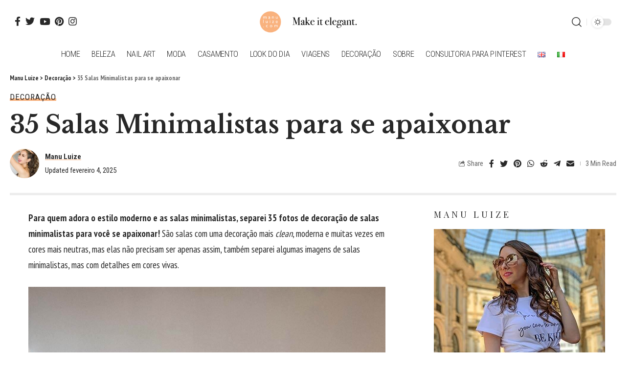

--- FILE ---
content_type: text/html; charset=UTF-8
request_url: https://manuluize.com/salas-minimalistas/
body_size: 35557
content:
<!DOCTYPE html>
<html lang="pt-BR">
<head>
	<meta charset="UTF-8">
	<meta http-equiv="X-UA-Compatible" content="IE=edge">
	<meta name="viewport" content="width=device-width, initial-scale=1">
	<link rel="profile" href="https://gmpg.org/xfn/11">
	<meta name='robots' content='index, follow, max-image-preview:large, max-snippet:-1, max-video-preview:-1' />
	<style>img:is([sizes="auto" i], [sizes^="auto," i]) { contain-intrinsic-size: 3000px 1500px }</style>
				<link rel="apple-touch-icon" href="https://manuluize.com/wp-content/uploads/2022/03/manuluize-logo.png"/>
					<meta name="msapplication-TileColor" content="#ffffff">
			<meta name="msapplication-TileImage" content="https://manuluize.com/wp-content/uploads/2022/03/manuluize-logo.png"/>
		<link rel="alternate" href="https://manuluize.com/salas-minimalistas/" hreflang="pt" />
<link rel="alternate" href="https://manuluize.com/en/minimal-living-rooms/" hreflang="en" />

	<!-- This site is optimized with the Yoast SEO plugin v25.3 - https://yoast.com/wordpress/plugins/seo/ -->
	<title>35 Salas Minimalistas para se apaixonar</title>
	<meta name="description" content="Apaixone-se pela decoração de 35 salas minimalistas modernas, com ideias de cores e móveis para você decorar a sua sala minimalista." />
	<link rel="canonical" href="https://manuluize.com/salas-minimalistas/" />
	<meta property="og:locale" content="pt_BR" />
	<meta property="og:locale:alternate" content="en_GB" />
	<meta property="og:type" content="article" />
	<meta property="og:title" content="35 Salas Minimalistas para se apaixonar" />
	<meta property="og:description" content="Apaixone-se pela decoração de 35 salas minimalistas modernas, com ideias de cores e móveis para você decorar a sua sala minimalista." />
	<meta property="og:url" content="https://manuluize.com/salas-minimalistas/" />
	<meta property="og:site_name" content="Manu Luize" />
	<meta property="article:publisher" content="https://facebook.com/manuluize/" />
	<meta property="article:author" content="https://facebook.com/manuluize/" />
	<meta property="article:published_time" content="2023-12-04T16:16:00+00:00" />
	<meta property="article:modified_time" content="2025-02-04T10:03:26+00:00" />
	<meta property="og:image" content="https://manuluize.com/wp-content/uploads/2023/12/salas-minimalistas-lindas.jpg" />
	<meta property="og:image:width" content="768" />
	<meta property="og:image:height" content="432" />
	<meta property="og:image:type" content="image/jpeg" />
	<meta name="author" content="Manu Luize" />
	<meta name="twitter:card" content="summary_large_image" />
	<meta name="twitter:creator" content="@manuluize" />
	<meta name="twitter:site" content="@manuluize" />
	<meta name="twitter:label1" content="Escrito por" />
	<meta name="twitter:data1" content="Manu Luize" />
	<meta name="twitter:label2" content="Est. tempo de leitura" />
	<meta name="twitter:data2" content="9 minutos" />
	<script type="application/ld+json" class="yoast-schema-graph">{"@context":"https://schema.org","@graph":[{"@type":"Article","@id":"https://manuluize.com/salas-minimalistas/#article","isPartOf":{"@id":"https://manuluize.com/salas-minimalistas/"},"author":{"name":"Manu Luize","@id":"https://manuluize.com/#/schema/person/2ea97a161820c5593fbc2ac4a163a739"},"headline":"35 Salas Minimalistas para se apaixonar","datePublished":"2023-12-04T16:16:00+00:00","dateModified":"2025-02-04T10:03:26+00:00","mainEntityOfPage":{"@id":"https://manuluize.com/salas-minimalistas/"},"wordCount":450,"publisher":{"@id":"https://manuluize.com/#/schema/person/2ea97a161820c5593fbc2ac4a163a739"},"image":{"@id":"https://manuluize.com/salas-minimalistas/#primaryimage"},"thumbnailUrl":"https://manuluize.com/wp-content/uploads/2025/01/black-white-minimal-living-room-decor.jpg","keywords":["decoração","decoração de sala","minimalismo","sala","sala de estar"],"articleSection":["Decoração"],"inLanguage":"pt-BR"},{"@type":"WebPage","@id":"https://manuluize.com/salas-minimalistas/","url":"https://manuluize.com/salas-minimalistas/","name":"35 Salas Minimalistas para se apaixonar","isPartOf":{"@id":"https://manuluize.com/#website"},"primaryImageOfPage":{"@id":"https://manuluize.com/salas-minimalistas/#primaryimage"},"image":{"@id":"https://manuluize.com/salas-minimalistas/#primaryimage"},"thumbnailUrl":"https://manuluize.com/wp-content/uploads/2025/01/black-white-minimal-living-room-decor.jpg","datePublished":"2023-12-04T16:16:00+00:00","dateModified":"2025-02-04T10:03:26+00:00","description":"Apaixone-se pela decoração de 35 salas minimalistas modernas, com ideias de cores e móveis para você decorar a sua sala minimalista.","inLanguage":"pt-BR","potentialAction":[{"@type":"ReadAction","target":["https://manuluize.com/salas-minimalistas/"]}]},{"@type":"ImageObject","inLanguage":"pt-BR","@id":"https://manuluize.com/salas-minimalistas/#primaryimage","url":"https://manuluize.com/wp-content/uploads/2025/01/black-white-minimal-living-room-decor.jpg","contentUrl":"https://manuluize.com/wp-content/uploads/2025/01/black-white-minimal-living-room-decor.jpg","width":1200,"height":1600,"caption":"Black and white minimal living room decor"},{"@type":"WebSite","@id":"https://manuluize.com/#website","url":"https://manuluize.com/","name":"Manu Luize","description":"Blog","publisher":{"@id":"https://manuluize.com/#/schema/person/2ea97a161820c5593fbc2ac4a163a739"},"potentialAction":[{"@type":"SearchAction","target":{"@type":"EntryPoint","urlTemplate":"https://manuluize.com/?s={search_term_string}"},"query-input":{"@type":"PropertyValueSpecification","valueRequired":true,"valueName":"search_term_string"}}],"inLanguage":"pt-BR"},{"@type":["Person","Organization"],"@id":"https://manuluize.com/#/schema/person/2ea97a161820c5593fbc2ac4a163a739","name":"Manu Luize","image":{"@type":"ImageObject","inLanguage":"pt-BR","@id":"https://manuluize.com/#/schema/person/image/","url":"https://manuluize.com/wp-content/uploads/2020/06/manu-luize-logo.png","contentUrl":"https://manuluize.com/wp-content/uploads/2020/06/manu-luize-logo.png","width":852,"height":852,"caption":"Manu Luize"},"logo":{"@id":"https://manuluize.com/#/schema/person/image/"},"description":"Manu Luize é uma blogueira de moda e beleza com mais de 10 anos de experiência. Como especialista em moda e beleza elegante, ela escreve sobre looks chiques, nail art incríveis, dicas de decoração e destinos de viagem maravilhosos.","sameAs":["https://manuluize.com","https://facebook.com/manuluize/","https://instagram.com/manuluize/","https://www.linkedin.com/in/manuluize/","https://www.pinterest.com/manuluize/","https://x.com/manuluize","https://www.youtube.com/c/SkincareRoutinebyML/"],"url":"https://manuluize.com/author/admin/"}]}</script>
	<!-- / Yoast SEO plugin. -->


<link rel='dns-prefetch' href='//www.googletagmanager.com' />
<link rel='dns-prefetch' href='//pagead2.googlesyndication.com' />
<link href='https://fonts.gstatic.com' crossorigin rel='preconnect' />
<link rel="alternate" type="application/rss+xml" title="Feed para Manu Luize &raquo;" href="https://manuluize.com/feed/" />
<link rel="alternate" type="application/rss+xml" title="Feed de comentários para Manu Luize &raquo;" href="https://manuluize.com/comments/feed/" />
<style id='wp-emoji-styles-inline-css'>

	img.wp-smiley, img.emoji {
		display: inline !important;
		border: none !important;
		box-shadow: none !important;
		height: 1em !important;
		width: 1em !important;
		margin: 0 0.07em !important;
		vertical-align: -0.1em !important;
		background: none !important;
		padding: 0 !important;
	}
</style>
<link rel='stylesheet' id='wp-block-library-css' href='https://manuluize.com/wp-includes/css/dist/block-library/style.min.css?ver=6.8.3' media='all' />
<style id='classic-theme-styles-inline-css'>
/*! This file is auto-generated */
.wp-block-button__link{color:#fff;background-color:#32373c;border-radius:9999px;box-shadow:none;text-decoration:none;padding:calc(.667em + 2px) calc(1.333em + 2px);font-size:1.125em}.wp-block-file__button{background:#32373c;color:#fff;text-decoration:none}
</style>
<style id='global-styles-inline-css'>
:root{--wp--preset--aspect-ratio--square: 1;--wp--preset--aspect-ratio--4-3: 4/3;--wp--preset--aspect-ratio--3-4: 3/4;--wp--preset--aspect-ratio--3-2: 3/2;--wp--preset--aspect-ratio--2-3: 2/3;--wp--preset--aspect-ratio--16-9: 16/9;--wp--preset--aspect-ratio--9-16: 9/16;--wp--preset--color--black: #000000;--wp--preset--color--cyan-bluish-gray: #abb8c3;--wp--preset--color--white: #ffffff;--wp--preset--color--pale-pink: #f78da7;--wp--preset--color--vivid-red: #cf2e2e;--wp--preset--color--luminous-vivid-orange: #ff6900;--wp--preset--color--luminous-vivid-amber: #fcb900;--wp--preset--color--light-green-cyan: #7bdcb5;--wp--preset--color--vivid-green-cyan: #00d084;--wp--preset--color--pale-cyan-blue: #8ed1fc;--wp--preset--color--vivid-cyan-blue: #0693e3;--wp--preset--color--vivid-purple: #9b51e0;--wp--preset--gradient--vivid-cyan-blue-to-vivid-purple: linear-gradient(135deg,rgba(6,147,227,1) 0%,rgb(155,81,224) 100%);--wp--preset--gradient--light-green-cyan-to-vivid-green-cyan: linear-gradient(135deg,rgb(122,220,180) 0%,rgb(0,208,130) 100%);--wp--preset--gradient--luminous-vivid-amber-to-luminous-vivid-orange: linear-gradient(135deg,rgba(252,185,0,1) 0%,rgba(255,105,0,1) 100%);--wp--preset--gradient--luminous-vivid-orange-to-vivid-red: linear-gradient(135deg,rgba(255,105,0,1) 0%,rgb(207,46,46) 100%);--wp--preset--gradient--very-light-gray-to-cyan-bluish-gray: linear-gradient(135deg,rgb(238,238,238) 0%,rgb(169,184,195) 100%);--wp--preset--gradient--cool-to-warm-spectrum: linear-gradient(135deg,rgb(74,234,220) 0%,rgb(151,120,209) 20%,rgb(207,42,186) 40%,rgb(238,44,130) 60%,rgb(251,105,98) 80%,rgb(254,248,76) 100%);--wp--preset--gradient--blush-light-purple: linear-gradient(135deg,rgb(255,206,236) 0%,rgb(152,150,240) 100%);--wp--preset--gradient--blush-bordeaux: linear-gradient(135deg,rgb(254,205,165) 0%,rgb(254,45,45) 50%,rgb(107,0,62) 100%);--wp--preset--gradient--luminous-dusk: linear-gradient(135deg,rgb(255,203,112) 0%,rgb(199,81,192) 50%,rgb(65,88,208) 100%);--wp--preset--gradient--pale-ocean: linear-gradient(135deg,rgb(255,245,203) 0%,rgb(182,227,212) 50%,rgb(51,167,181) 100%);--wp--preset--gradient--electric-grass: linear-gradient(135deg,rgb(202,248,128) 0%,rgb(113,206,126) 100%);--wp--preset--gradient--midnight: linear-gradient(135deg,rgb(2,3,129) 0%,rgb(40,116,252) 100%);--wp--preset--font-size--small: 13px;--wp--preset--font-size--medium: 20px;--wp--preset--font-size--large: 36px;--wp--preset--font-size--x-large: 42px;--wp--preset--spacing--20: 0.44rem;--wp--preset--spacing--30: 0.67rem;--wp--preset--spacing--40: 1rem;--wp--preset--spacing--50: 1.5rem;--wp--preset--spacing--60: 2.25rem;--wp--preset--spacing--70: 3.38rem;--wp--preset--spacing--80: 5.06rem;--wp--preset--shadow--natural: 6px 6px 9px rgba(0, 0, 0, 0.2);--wp--preset--shadow--deep: 12px 12px 50px rgba(0, 0, 0, 0.4);--wp--preset--shadow--sharp: 6px 6px 0px rgba(0, 0, 0, 0.2);--wp--preset--shadow--outlined: 6px 6px 0px -3px rgba(255, 255, 255, 1), 6px 6px rgba(0, 0, 0, 1);--wp--preset--shadow--crisp: 6px 6px 0px rgba(0, 0, 0, 1);}:where(.is-layout-flex){gap: 0.5em;}:where(.is-layout-grid){gap: 0.5em;}body .is-layout-flex{display: flex;}.is-layout-flex{flex-wrap: wrap;align-items: center;}.is-layout-flex > :is(*, div){margin: 0;}body .is-layout-grid{display: grid;}.is-layout-grid > :is(*, div){margin: 0;}:where(.wp-block-columns.is-layout-flex){gap: 2em;}:where(.wp-block-columns.is-layout-grid){gap: 2em;}:where(.wp-block-post-template.is-layout-flex){gap: 1.25em;}:where(.wp-block-post-template.is-layout-grid){gap: 1.25em;}.has-black-color{color: var(--wp--preset--color--black) !important;}.has-cyan-bluish-gray-color{color: var(--wp--preset--color--cyan-bluish-gray) !important;}.has-white-color{color: var(--wp--preset--color--white) !important;}.has-pale-pink-color{color: var(--wp--preset--color--pale-pink) !important;}.has-vivid-red-color{color: var(--wp--preset--color--vivid-red) !important;}.has-luminous-vivid-orange-color{color: var(--wp--preset--color--luminous-vivid-orange) !important;}.has-luminous-vivid-amber-color{color: var(--wp--preset--color--luminous-vivid-amber) !important;}.has-light-green-cyan-color{color: var(--wp--preset--color--light-green-cyan) !important;}.has-vivid-green-cyan-color{color: var(--wp--preset--color--vivid-green-cyan) !important;}.has-pale-cyan-blue-color{color: var(--wp--preset--color--pale-cyan-blue) !important;}.has-vivid-cyan-blue-color{color: var(--wp--preset--color--vivid-cyan-blue) !important;}.has-vivid-purple-color{color: var(--wp--preset--color--vivid-purple) !important;}.has-black-background-color{background-color: var(--wp--preset--color--black) !important;}.has-cyan-bluish-gray-background-color{background-color: var(--wp--preset--color--cyan-bluish-gray) !important;}.has-white-background-color{background-color: var(--wp--preset--color--white) !important;}.has-pale-pink-background-color{background-color: var(--wp--preset--color--pale-pink) !important;}.has-vivid-red-background-color{background-color: var(--wp--preset--color--vivid-red) !important;}.has-luminous-vivid-orange-background-color{background-color: var(--wp--preset--color--luminous-vivid-orange) !important;}.has-luminous-vivid-amber-background-color{background-color: var(--wp--preset--color--luminous-vivid-amber) !important;}.has-light-green-cyan-background-color{background-color: var(--wp--preset--color--light-green-cyan) !important;}.has-vivid-green-cyan-background-color{background-color: var(--wp--preset--color--vivid-green-cyan) !important;}.has-pale-cyan-blue-background-color{background-color: var(--wp--preset--color--pale-cyan-blue) !important;}.has-vivid-cyan-blue-background-color{background-color: var(--wp--preset--color--vivid-cyan-blue) !important;}.has-vivid-purple-background-color{background-color: var(--wp--preset--color--vivid-purple) !important;}.has-black-border-color{border-color: var(--wp--preset--color--black) !important;}.has-cyan-bluish-gray-border-color{border-color: var(--wp--preset--color--cyan-bluish-gray) !important;}.has-white-border-color{border-color: var(--wp--preset--color--white) !important;}.has-pale-pink-border-color{border-color: var(--wp--preset--color--pale-pink) !important;}.has-vivid-red-border-color{border-color: var(--wp--preset--color--vivid-red) !important;}.has-luminous-vivid-orange-border-color{border-color: var(--wp--preset--color--luminous-vivid-orange) !important;}.has-luminous-vivid-amber-border-color{border-color: var(--wp--preset--color--luminous-vivid-amber) !important;}.has-light-green-cyan-border-color{border-color: var(--wp--preset--color--light-green-cyan) !important;}.has-vivid-green-cyan-border-color{border-color: var(--wp--preset--color--vivid-green-cyan) !important;}.has-pale-cyan-blue-border-color{border-color: var(--wp--preset--color--pale-cyan-blue) !important;}.has-vivid-cyan-blue-border-color{border-color: var(--wp--preset--color--vivid-cyan-blue) !important;}.has-vivid-purple-border-color{border-color: var(--wp--preset--color--vivid-purple) !important;}.has-vivid-cyan-blue-to-vivid-purple-gradient-background{background: var(--wp--preset--gradient--vivid-cyan-blue-to-vivid-purple) !important;}.has-light-green-cyan-to-vivid-green-cyan-gradient-background{background: var(--wp--preset--gradient--light-green-cyan-to-vivid-green-cyan) !important;}.has-luminous-vivid-amber-to-luminous-vivid-orange-gradient-background{background: var(--wp--preset--gradient--luminous-vivid-amber-to-luminous-vivid-orange) !important;}.has-luminous-vivid-orange-to-vivid-red-gradient-background{background: var(--wp--preset--gradient--luminous-vivid-orange-to-vivid-red) !important;}.has-very-light-gray-to-cyan-bluish-gray-gradient-background{background: var(--wp--preset--gradient--very-light-gray-to-cyan-bluish-gray) !important;}.has-cool-to-warm-spectrum-gradient-background{background: var(--wp--preset--gradient--cool-to-warm-spectrum) !important;}.has-blush-light-purple-gradient-background{background: var(--wp--preset--gradient--blush-light-purple) !important;}.has-blush-bordeaux-gradient-background{background: var(--wp--preset--gradient--blush-bordeaux) !important;}.has-luminous-dusk-gradient-background{background: var(--wp--preset--gradient--luminous-dusk) !important;}.has-pale-ocean-gradient-background{background: var(--wp--preset--gradient--pale-ocean) !important;}.has-electric-grass-gradient-background{background: var(--wp--preset--gradient--electric-grass) !important;}.has-midnight-gradient-background{background: var(--wp--preset--gradient--midnight) !important;}.has-small-font-size{font-size: var(--wp--preset--font-size--small) !important;}.has-medium-font-size{font-size: var(--wp--preset--font-size--medium) !important;}.has-large-font-size{font-size: var(--wp--preset--font-size--large) !important;}.has-x-large-font-size{font-size: var(--wp--preset--font-size--x-large) !important;}
:where(.wp-block-post-template.is-layout-flex){gap: 1.25em;}:where(.wp-block-post-template.is-layout-grid){gap: 1.25em;}
:where(.wp-block-columns.is-layout-flex){gap: 2em;}:where(.wp-block-columns.is-layout-grid){gap: 2em;}
:root :where(.wp-block-pullquote){font-size: 1.5em;line-height: 1.6;}
</style>
<link rel='stylesheet' id='foxiz-font-css' href='//fonts.googleapis.com/css?family=PT+Sans+Narrow%3A400%2C700%2C%7CLibre+Baskerville%3A400%2C700%7CRoboto+Condensed%3A400%2C%2C700%2C300%7COpen+Sans+Condensed%3A700%7CPlayfair+Display%3A400%2C%7COxygen%3A400%2C700%7CEncode+Sans+Condensed%3A400%2C500%2C600%2C700%2C800&#038;display=swap&#038;ver=1.0.2' media='all' />
<link rel='stylesheet' id='foxiz-main-css' href='https://manuluize.com/wp-content/themes/foxiz/assets/css/main.css?ver=1.0.2' media='all' />
<link rel='stylesheet' id='foxiz-style-css' href='https://manuluize.com/wp-content/themes/foxiz/style.css?ver=1.0.2' media='all' />
<style id='foxiz-style-inline-css'>
:root {--body-font-family:PT Sans Narrow;--body-font-weight:400;--body-font-size:19px;--h1-font-family:Libre Baskerville;--h1-font-weight:400;--h1-font-size:41px;--h2-font-family:Libre Baskerville;--h2-font-weight:400;--h2-font-size:37px;--h3-font-family:Libre Baskerville;--h3-font-weight:400;--h3-font-size:22px;--h4-font-family:Libre Baskerville;--h4-font-weight:400;--h4-font-size:18px;--h5-font-family:Libre Baskerville;--h5-font-weight:400;--h5-font-size:16px;--h6-font-family:Libre Baskerville;--h6-font-weight:400;--h6-font-size:16px;--ecat-font-family:Roboto Condensed;--ecat-font-weight:400;--ecat-text-transform:uppercase;--ecat-font-size:13px;--ecat-letter-spacing:1px;--emeta-font-family:Roboto Condensed;--eauthor-font-family:Roboto Condensed;--readmore-font-family:Roboto Condensed;--readmore-font-weight:700;--readmore-font-size:14px;--input-font-family:Roboto Condensed;--input-font-weight:400;--input-font-size:14px;--button-font-family:Open Sans Condensed;--button-font-weight:700;--button-font-size:14px;--breadcrumb-font-family:PT Sans Narrow;--menu-font-family:Roboto Condensed;--menu-font-weight:300;--menu-text-transform:uppercase;--menu-font-size:17px;--submenu-font-family:Roboto Condensed;--submenu-font-weight:300;--submenu-font-size:15px;--mmenu-font-family:Roboto Condensed;--mmenu-font-weight:300;--mmenu-font-size:15px;--submmenu-font-family:Roboto Condensed;--submmenu-font-weight:300;--submmenu-font-size:16px;--wmenu-font-family:Roboto Condensed;--wmenu-font-weight:400;--wmenu-text-transform:uppercase;--wmenu-font-size:13px;--headline-font-family:Libre Baskerville;--headline-font-weight:700;--headline-font-size:49px;--tagline-font-family:Playfair Display;--tagline-font-weight:400;--tagline-font-size:21px;--heading-font-family:Playfair Display;--heading-font-weight:400;--heading-text-transform:uppercase;--heading-letter-spacing:5px;--qmenu-font-family:Roboto Condensed;--qmenu-font-weight:700;--qmenu-text-transform:uppercase;--qmenu-font-size:15px;--quote-font-family:Playfair Display;--content-headline-font-size : 41px;--content-tagline-font-size : 21px;--excerpt-font-size : 16px;}@media (max-width: 1024px) {body {--body-font-size : 19px;--h1-font-size : 31px;--h2-font-size : 29px;--h3-font-size : 19px;--h4-font-size : 16px;--h5-font-size : 15px;--h6-font-size : 15px;--headline-font-size : 35px;--fw-headline-font-size : 35px;--tagline-font-size : 16px;--fw-tagline-font-size : 16px;--excerpt-font-size : 14px;}}@media (max-width: 767px) {body {--body-font-size : 19px;--h1-font-size : 27px;--h2-font-size : 25px;--h3-font-size : 18px;--h4-font-size : 16px;--h5-font-size : 15px;--h6-font-size : 15px;--headline-font-size : 27px;--fw-headline-font-size : 27px;--tagline-font-size : 15px;--fw-tagline-font-size : 15px;--excerpt-font-size : 14px;}}:root {--global-color :#f9b27e;--global-color-opacity :#f9b27eee;--accent-color :#111111;--accent-color-opacity :#111111ee;--accent-color-transparent :#11111100;--review-color :#f9b27e;--hyperlink-color :#ffaa71;--video-color :#f9b27e;--gallery-color :#f9b27e;--audio-color :#f9b27e;--indicator-bar-bg-from :#dd6300;--indicator-bar-bg-to :#f9b27e;--header-alert-bg :#f9b27e;}[data-theme="dark"], .light-scheme {--global-color :#f9b27e;--global-color-opacity :#f9b27e90;--background-white :#111111;--accent-color :#242424;--accent-color-opacity :#242424ee;--accent-color-transparent :#24242400;}.p-category {--category-highlight : #f9b27e;--category-highlight-opacity : #f9b27e90;}.p-category.category-id-0, .meta-category .category-0 {--category-highlight : #f9b27e;--category-highlight-opacity : #f9b27e90;}.is-cbox-0 {--cbox-bg : #f9b27ee6;}.p-category.category-id-32, .meta-category .category-32 {--category-highlight : #f9b27e;--category-highlight-opacity : #f9b27e90;}.is-cbox-32 {--cbox-bg : #f9b27ee6;}.p-category.category-id-16, .meta-category .category-16 {--category-highlight : #f9b27e;--category-highlight-opacity : #f9b27e90;}.is-cbox-16 {--cbox-bg : #f9b27ee6;}.p-category.category-id-15, .meta-category .category-15 {--category-highlight : #f9b27e;--category-highlight-opacity : #f9b27e90;}.is-cbox-15 {--cbox-bg : #f9b27ee6;}.p-category.category-id-33, .meta-category .category-33 {--category-highlight : #f9b27e;--category-highlight-opacity : #f9b27e90;}.is-cbox-33 {--cbox-bg : #f9b27ee6;}.p-category.category-id-34, .meta-category .category-34 {--category-highlight : #f9b27e;--category-highlight-opacity : #f9b27e90;}.is-cbox-34 {--cbox-bg : #f9b27ee6;}.p-category.category-id-67, .meta-category .category-67 {--category-highlight : #f9b27e;--category-highlight-opacity : #f9b27e90;}.is-cbox-67 {--cbox-bg : #f9b27ee6;}.p-category.category-id-4962, .meta-category .category-4962 {--category-highlight : #f9b27e;--category-highlight-opacity : #f9b27e90;}.is-cbox-4962 {--cbox-bg : #f9b27ee6;}.p-category.category-id-5147, .meta-category .category-5147 {--category-highlight : #f9b27e;--category-highlight-opacity : #f9b27e90;}.is-cbox-5147 {--cbox-bg : #f9b27ee6;}.p-category.category-id-4964, .meta-category .category-4964 {--category-highlight : #f9b27e;--category-highlight-opacity : #f9b27e90;}.is-cbox-4964 {--cbox-bg : #f9b27ee6;}.p-category.category-id-5134, .meta-category .category-5134 {--category-highlight : #f9b27e;--category-highlight-opacity : #f9b27e90;}.is-cbox-5134 {--cbox-bg : #f9b27ee6;}.p-category.category-id-19, .meta-category .category-19 {--category-highlight : #f9b27e;--category-highlight-opacity : #f9b27e90;}.is-cbox-19 {--cbox-bg : #f9b27ee6;}.p-category.category-id-73, .meta-category .category-73 {--category-highlight : #f9b27e;--category-highlight-opacity : #f9b27e90;}.is-cbox-73 {--cbox-bg : #f9b27ee6;}.p-category.category-id-45, .meta-category .category-45 {--category-highlight : #f9b27e;--category-highlight-opacity : #f9b27e90;}.is-cbox-45 {--cbox-bg : #f9b27ee6;}.p-category.category-id-5138, .meta-category .category-5138 {--category-highlight : #f9b27e;--category-highlight-opacity : #f9b27e90;}.is-cbox-5138 {--cbox-bg : #f9b27ee6;}.p-category.category-id-103, .meta-category .category-103 {--category-highlight : #f9b27e;--category-highlight-opacity : #f9b27e90;}.is-cbox-103 {--cbox-bg : #f9b27ee6;}.p-category.category-id-5136, .meta-category .category-5136 {--category-highlight : #f9b27e;--category-highlight-opacity : #f9b27e90;}.is-cbox-5136 {--cbox-bg : #f9b27ee6;}.p-category.category-id-111, .meta-category .category-111 {--category-highlight : #f9b27e;--category-highlight-opacity : #f9b27e90;}.is-cbox-111 {--cbox-bg : #f9b27ee6;}.p-category.category-id-31, .meta-category .category-31 {--category-highlight : #f9b27e;--category-highlight-opacity : #f9b27e90;}.is-cbox-31 {--cbox-bg : #f9b27ee6;}.p-category.category-id-29, .meta-category .category-29 {--category-highlight : #f9b27e;--category-highlight-opacity : #f9b27e90;}.is-cbox-29 {--cbox-bg : #f9b27ee6;}.p-category.category-id-5172, .meta-category .category-5172 {--category-highlight : #f9b27e;--category-highlight-opacity : #f9b27e90;}.is-cbox-5172 {--cbox-bg : #f9b27ee6;}.p-category.category-id-71, .meta-category .category-71 {--category-highlight : #f9b27e;--category-highlight-opacity : #f9b27e90;}.is-cbox-71 {--cbox-bg : #f9b27ee6;}.p-category.category-id-5144, .meta-category .category-5144 {--category-highlight : #f9b27e;--category-highlight-opacity : #f9b27e90;}.is-cbox-5144 {--cbox-bg : #f9b27ee6;}.p-category.category-id-79, .meta-category .category-79 {--category-highlight : #f9b27e;--category-highlight-opacity : #f9b27e90;}.is-cbox-79 {--cbox-bg : #f9b27ee6;}.p-category.category-id-63, .meta-category .category-63 {--category-highlight : #f9b27e;--category-highlight-opacity : #f9b27e90;}.is-cbox-63 {--cbox-bg : #f9b27ee6;}.p-category.category-id-5478, .meta-category .category-5478 {--category-highlight : #f9b27e;--category-highlight-opacity : #f9b27e90;}.is-cbox-5478 {--cbox-bg : #f9b27ee6;}.p-category.category-id-2891, .meta-category .category-2891 {--category-highlight : #f9b27e;--category-highlight-opacity : #f9b27e90;}.is-cbox-2891 {--cbox-bg : #f9b27ee6;}.p-category.category-id-3285, .meta-category .category-3285 {--category-highlight : #f9b27e;--category-highlight-opacity : #f9b27e90;}.is-cbox-3285 {--cbox-bg : #f9b27ee6;}.p-category.category-id-3347, .meta-category .category-3347 {--category-highlight : #f9b27e;--category-highlight-opacity : #f9b27e90;}.is-cbox-3347 {--cbox-bg : #f9b27ee6;}.p-category.category-id-5101, .meta-category .category-5101 {--category-highlight : #f9b27e;--category-highlight-opacity : #f9b27e90;}.is-cbox-5101 {--cbox-bg : #f9b27ee6;}.p-category.category-id-3045, .meta-category .category-3045 {--category-highlight : #f9b27e;--category-highlight-opacity : #f9b27e90;}.is-cbox-3045 {--cbox-bg : #f9b27ee6;}.p-category.category-id-101, .meta-category .category-101 {--category-highlight : #f9b27e;--category-highlight-opacity : #f9b27e90;}.is-cbox-101 {--cbox-bg : #f9b27ee6;}.p-category.category-id-5163, .meta-category .category-5163 {--category-highlight : #f9b27e;--category-highlight-opacity : #f9b27e90;}.is-cbox-5163 {--cbox-bg : #f9b27ee6;}.p-category.category-id-3626, .meta-category .category-3626 {--category-highlight : #f9b27e;--category-highlight-opacity : #f9b27e90;}.is-cbox-3626 {--cbox-bg : #f9b27ee6;}.p-category.category-id-3196, .meta-category .category-3196 {--category-highlight : #f9b27e;--category-highlight-opacity : #f9b27e90;}.is-cbox-3196 {--cbox-bg : #f9b27ee6;}.p-category.category-id-5322, .meta-category .category-5322 {--category-highlight : #f9b27e;--category-highlight-opacity : #f9b27e90;}.is-cbox-5322 {--cbox-bg : #f9b27ee6;}.p-category.category-id-2897, .meta-category .category-2897 {--category-highlight : #f9b27e;--category-highlight-opacity : #f9b27e90;}.is-cbox-2897 {--cbox-bg : #f9b27ee6;}.p-category.category-id-2552, .meta-category .category-2552 {--category-highlight : #f9b27e;--category-highlight-opacity : #f9b27e90;}.is-cbox-2552 {--cbox-bg : #f9b27ee6;}.p-category.category-id-3562, .meta-category .category-3562 {--category-highlight : #f9b27e;--category-highlight-opacity : #f9b27e90;}.is-cbox-3562 {--cbox-bg : #f9b27ee6;}.p-category.category-id-2577, .meta-category .category-2577 {--category-highlight : #f9b27e;--category-highlight-opacity : #f9b27e90;}.is-cbox-2577 {--cbox-bg : #f9b27ee6;}.p-category.category-id-3540, .meta-category .category-3540 {--category-highlight : #f9b27e;--category-highlight-opacity : #f9b27e90;}.is-cbox-3540 {--cbox-bg : #f9b27ee6;}.p-category.category-id-5099, .meta-category .category-5099 {--category-highlight : #f9b27e;--category-highlight-opacity : #f9b27e90;}.is-cbox-5099 {--cbox-bg : #f9b27ee6;}.p-category.category-id-9, .meta-category .category-9 {--category-highlight : #f9b27e;--category-highlight-opacity : #f9b27e90;}.is-cbox-9 {--cbox-bg : #f9b27ee6;}.p-category.category-id-77, .meta-category .category-77 {--category-highlight : #f9b27e;--category-highlight-opacity : #f9b27e90;}.is-cbox-77 {--cbox-bg : #f9b27ee6;}.p-category.category-id-5510, .meta-category .category-5510 {--category-highlight : #f9b27e;--category-highlight-opacity : #f9b27e90;}.is-cbox-5510 {--cbox-bg : #f9b27ee6;}.p-category.category-id-3235, .meta-category .category-3235 {--category-highlight : #f9b27e;--category-highlight-opacity : #f9b27e90;}.is-cbox-3235 {--cbox-bg : #f9b27ee6;}.p-category.category-id-3645, .meta-category .category-3645 {--category-highlight : #f9b27e;--category-highlight-opacity : #f9b27e90;}.is-cbox-3645 {--cbox-bg : #f9b27ee6;}.p-category.category-id-5523, .meta-category .category-5523 {--category-highlight : #f9b27e;--category-highlight-opacity : #f9b27e90;}.is-cbox-5523 {--cbox-bg : #f9b27ee6;}.p-category.category-id-3206, .meta-category .category-3206 {--category-highlight : #f9b27e;--category-highlight-opacity : #f9b27e90;}.is-cbox-3206 {--cbox-bg : #f9b27ee6;}.p-category.category-id-5525, .meta-category .category-5525 {--category-highlight : #f9b27e;--category-highlight-opacity : #f9b27e90;}.is-cbox-5525 {--cbox-bg : #f9b27ee6;}.p-category.category-id-5522, .meta-category .category-5522 {--category-highlight : #f9b27e;--category-highlight-opacity : #f9b27e90;}.is-cbox-5522 {--cbox-bg : #f9b27ee6;}.p-category.category-id-3113, .meta-category .category-3113 {--category-highlight : #f9b27e;--category-highlight-opacity : #f9b27e90;}.is-cbox-3113 {--cbox-bg : #f9b27ee6;}.p-category.category-id-5515, .meta-category .category-5515 {--category-highlight : #f9b27e;--category-highlight-opacity : #f9b27e90;}.is-cbox-5515 {--cbox-bg : #f9b27ee6;}.p-category.category-id-5537, .meta-category .category-5537 {--category-highlight : #f9b27e;--category-highlight-opacity : #f9b27e90;}.is-cbox-5537 {--cbox-bg : #f9b27ee6;}.p-category.category-id-5539, .meta-category .category-5539 {--category-highlight : #f9b27e;--category-highlight-opacity : #f9b27e90;}.is-cbox-5539 {--cbox-bg : #f9b27ee6;}.p-category.category-id-5538, .meta-category .category-5538 {--category-highlight : #f9b27e;--category-highlight-opacity : #f9b27e90;}.is-cbox-5538 {--cbox-bg : #f9b27ee6;}.p-category.category-id-3296, .meta-category .category-3296 {--category-highlight : #f9b27e;--category-highlight-opacity : #f9b27e90;}.is-cbox-3296 {--cbox-bg : #f9b27ee6;}.p-category.category-id-3220, .meta-category .category-3220 {--category-highlight : #f9b27e;--category-highlight-opacity : #f9b27e90;}.is-cbox-3220 {--cbox-bg : #f9b27ee6;}.p-category.category-id-5550, .meta-category .category-5550 {--category-highlight : #f9b27e;--category-highlight-opacity : #f9b27e90;}.is-cbox-5550 {--cbox-bg : #f9b27ee6;}.p-category.category-id-5100, .meta-category .category-5100 {--category-highlight : #f9b27e;--category-highlight-opacity : #f9b27e90;}.is-cbox-5100 {--cbox-bg : #f9b27ee6;}.p-category.category-id-2714, .meta-category .category-2714 {--category-highlight : #f9b27e;--category-highlight-opacity : #f9b27e90;}.is-cbox-2714 {--cbox-bg : #f9b27ee6;}.p-category.category-id-941, .meta-category .category-941 {--category-highlight : #f9b27e;--category-highlight-opacity : #f9b27e90;}.is-cbox-941 {--cbox-bg : #f9b27ee6;}.p-category.category-id-942, .meta-category .category-942 {--category-highlight : #f9b27e;--category-highlight-opacity : #f9b27e90;}.is-cbox-942 {--cbox-bg : #f9b27ee6;}.p-category.category-id-755, .meta-category .category-755 {--category-highlight : #f9b27e;--category-highlight-opacity : #f9b27e90;}.is-cbox-755 {--cbox-bg : #f9b27ee6;}.p-category.category-id-3308, .meta-category .category-3308 {--category-highlight : #f9b27e;--category-highlight-opacity : #f9b27e90;}.is-cbox-3308 {--cbox-bg : #f9b27ee6;}.p-category.category-id-1587, .meta-category .category-1587 {--category-highlight : #f9b27e;--category-highlight-opacity : #f9b27e90;}.is-cbox-1587 {--cbox-bg : #f9b27ee6;}.p-category.category-id-1588, .meta-category .category-1588 {--category-highlight : #f9b27e;--category-highlight-opacity : #f9b27e90;}.is-cbox-1588 {--cbox-bg : #f9b27ee6;}.p-category.category-id-829, .meta-category .category-829 {--category-highlight : #f9b27e;--category-highlight-opacity : #f9b27e90;}.is-cbox-829 {--cbox-bg : #f9b27ee6;}.p-category.category-id-2725, .meta-category .category-2725 {--category-highlight : #f9b27e;--category-highlight-opacity : #f9b27e90;}.is-cbox-2725 {--cbox-bg : #f9b27ee6;}.p-category.category-id-1099, .meta-category .category-1099 {--category-highlight : #f9b27e;--category-highlight-opacity : #f9b27e90;}.is-cbox-1099 {--cbox-bg : #f9b27ee6;}.p-category.category-id-1591, .meta-category .category-1591 {--category-highlight : #f9b27e;--category-highlight-opacity : #f9b27e90;}.is-cbox-1591 {--cbox-bg : #f9b27ee6;}.p-category.category-id-2466, .meta-category .category-2466 {--category-highlight : #f9b27e;--category-highlight-opacity : #f9b27e90;}.is-cbox-2466 {--cbox-bg : #f9b27ee6;}.p-category.category-id-5513, .meta-category .category-5513 {--category-highlight : #f9b27e;--category-highlight-opacity : #f9b27e90;}.is-cbox-5513 {--cbox-bg : #f9b27ee6;}.p-category.category-id-3558, .meta-category .category-3558 {--category-highlight : #f9b27e;--category-highlight-opacity : #f9b27e90;}.is-cbox-3558 {--cbox-bg : #f9b27ee6;}.p-category.category-id-5588, .meta-category .category-5588 {--category-highlight : #f9b27e;--category-highlight-opacity : #f9b27e90;}.is-cbox-5588 {--cbox-bg : #f9b27ee6;}.p-category.category-id-5587, .meta-category .category-5587 {--category-highlight : #f9b27e;--category-highlight-opacity : #f9b27e90;}.is-cbox-5587 {--cbox-bg : #f9b27ee6;}.p-category.category-id-1965, .meta-category .category-1965 {--category-highlight : #f9b27e;--category-highlight-opacity : #f9b27e90;}.is-cbox-1965 {--cbox-bg : #f9b27ee6;}.p-category.category-id-3512, .meta-category .category-3512 {--category-highlight : #f9b27e;--category-highlight-opacity : #f9b27e90;}.is-cbox-3512 {--cbox-bg : #f9b27ee6;}.p-category.category-id-5589, .meta-category .category-5589 {--category-highlight : #f9b27e;--category-highlight-opacity : #f9b27e90;}.is-cbox-5589 {--cbox-bg : #f9b27ee6;}.p-category.category-id-3300, .meta-category .category-3300 {--category-highlight : #f9b27e;--category-highlight-opacity : #f9b27e90;}.is-cbox-3300 {--cbox-bg : #f9b27ee6;}.p-category.category-id-3186, .meta-category .category-3186 {--category-highlight : #f9b27e;--category-highlight-opacity : #f9b27e90;}.is-cbox-3186 {--cbox-bg : #f9b27ee6;}.p-category.category-id-3118, .meta-category .category-3118 {--category-highlight : #f9b27e;--category-highlight-opacity : #f9b27e90;}.is-cbox-3118 {--cbox-bg : #f9b27ee6;}.p-category.category-id-5599, .meta-category .category-5599 {--category-highlight : #f9b27e;--category-highlight-opacity : #f9b27e90;}.is-cbox-5599 {--cbox-bg : #f9b27ee6;}.p-category.category-id-5591, .meta-category .category-5591 {--category-highlight : #f9b27e;--category-highlight-opacity : #f9b27e90;}.is-cbox-5591 {--cbox-bg : #f9b27ee6;}.p-category.category-id-5586, .meta-category .category-5586 {--category-highlight : #f9b27e;--category-highlight-opacity : #f9b27e90;}.is-cbox-5586 {--cbox-bg : #f9b27ee6;}.p-category.category-id-2540, .meta-category .category-2540 {--category-highlight : #f9b27e;--category-highlight-opacity : #f9b27e90;}.is-cbox-2540 {--cbox-bg : #f9b27ee6;}.p-category.category-id-2812, .meta-category .category-2812 {--category-highlight : #f9b27e;--category-highlight-opacity : #f9b27e90;}.is-cbox-2812 {--cbox-bg : #f9b27ee6;}.p-category.category-id-2570, .meta-category .category-2570 {--category-highlight : #f9b27e;--category-highlight-opacity : #f9b27e90;}.is-cbox-2570 {--cbox-bg : #f9b27ee6;}.p-category.category-id-2544, .meta-category .category-2544 {--category-highlight : #f9b27e;--category-highlight-opacity : #f9b27e90;}.is-cbox-2544 {--cbox-bg : #f9b27ee6;}.p-category.category-id-3318, .meta-category .category-3318 {--category-highlight : #f9b27e;--category-highlight-opacity : #f9b27e90;}.is-cbox-3318 {--cbox-bg : #f9b27ee6;}.p-category.category-id-2693, .meta-category .category-2693 {--category-highlight : #f9b27e;--category-highlight-opacity : #f9b27e90;}.is-cbox-2693 {--cbox-bg : #f9b27ee6;}.p-category.category-id-2483, .meta-category .category-2483 {--category-highlight : #f9b27e;--category-highlight-opacity : #f9b27e90;}.is-cbox-2483 {--cbox-bg : #f9b27ee6;}.p-category.category-id-2520, .meta-category .category-2520 {--category-highlight : #f9b27e;--category-highlight-opacity : #f9b27e90;}.is-cbox-2520 {--cbox-bg : #f9b27ee6;}.p-category.category-id-2718, .meta-category .category-2718 {--category-highlight : #f9b27e;--category-highlight-opacity : #f9b27e90;}.is-cbox-2718 {--cbox-bg : #f9b27ee6;}.p-category.category-id-2500, .meta-category .category-2500 {--category-highlight : #f9b27e;--category-highlight-opacity : #f9b27e90;}.is-cbox-2500 {--cbox-bg : #f9b27ee6;}.p-category.category-id-5080, .meta-category .category-5080 {--category-highlight : #f9b27e;--category-highlight-opacity : #f9b27e90;}.is-cbox-5080 {--cbox-bg : #f9b27ee6;}.p-category.category-id-5194, .meta-category .category-5194 {--category-highlight : #f9b27e;--category-highlight-opacity : #f9b27e90;}.is-cbox-5194 {--cbox-bg : #f9b27ee6;}.p-category.category-id-5575, .meta-category .category-5575 {--category-highlight : #f9b27e;--category-highlight-opacity : #f9b27e90;}.is-cbox-5575 {--cbox-bg : #f9b27ee6;}.p-category.category-id-5549, .meta-category .category-5549 {--category-highlight : #f9b27e;--category-highlight-opacity : #f9b27e90;}.is-cbox-5549 {--cbox-bg : #f9b27ee6;}.p-category.category-id-3175, .meta-category .category-3175 {--category-highlight : #f9b27e;--category-highlight-opacity : #f9b27e90;}.is-cbox-3175 {--cbox-bg : #f9b27ee6;}.p-category.category-id-3281, .meta-category .category-3281 {--category-highlight : #f9b27e;--category-highlight-opacity : #f9b27e90;}.is-cbox-3281 {--cbox-bg : #f9b27ee6;}.p-category.category-id-5574, .meta-category .category-5574 {--category-highlight : #f9b27e;--category-highlight-opacity : #f9b27e90;}.is-cbox-5574 {--cbox-bg : #f9b27ee6;}.p-category.category-id-5617, .meta-category .category-5617 {--category-highlight : #f9b27e;--category-highlight-opacity : #f9b27e90;}.is-cbox-5617 {--cbox-bg : #f9b27ee6;}.p-category.category-id-5619, .meta-category .category-5619 {--category-highlight : #f9b27e;--category-highlight-opacity : #f9b27e90;}.is-cbox-5619 {--cbox-bg : #f9b27ee6;}.p-category.category-id-5622, .meta-category .category-5622 {--category-highlight : #f9b27e;--category-highlight-opacity : #f9b27e90;}.is-cbox-5622 {--cbox-bg : #f9b27ee6;}.p-category.category-id-5546, .meta-category .category-5546 {--category-highlight : #f9b27e;--category-highlight-opacity : #f9b27e90;}.is-cbox-5546 {--cbox-bg : #f9b27ee6;}.p-category.category-id-5551, .meta-category .category-5551 {--category-highlight : #f9b27e;--category-highlight-opacity : #f9b27e90;}.is-cbox-5551 {--cbox-bg : #f9b27ee6;}.p-category.category-id-5630, .meta-category .category-5630 {--category-highlight : #f9b27e;--category-highlight-opacity : #f9b27e90;}.is-cbox-5630 {--cbox-bg : #f9b27ee6;}.p-category.category-id-5632, .meta-category .category-5632 {--category-highlight : #f9b27e;--category-highlight-opacity : #f9b27e90;}.is-cbox-5632 {--cbox-bg : #f9b27ee6;}.p-category.category-id-3592, .meta-category .category-3592 {--category-highlight : #f9b27e;--category-highlight-opacity : #f9b27e90;}.is-cbox-3592 {--cbox-bg : #f9b27ee6;}.p-category.category-id-5181, .meta-category .category-5181 {--category-highlight : #f9b27e;--category-highlight-opacity : #f9b27e90;}.is-cbox-5181 {--cbox-bg : #f9b27ee6;}.p-category.category-id-5658, .meta-category .category-5658 {--category-highlight : #f9b27e;--category-highlight-opacity : #f9b27e90;}.is-cbox-5658 {--cbox-bg : #f9b27ee6;}.p-category.category-id-5663, .meta-category .category-5663 {--category-highlight : #f9b27e;--category-highlight-opacity : #f9b27e90;}.is-cbox-5663 {--cbox-bg : #f9b27ee6;}.p-category.category-id-5664, .meta-category .category-5664 {--category-highlight : #f9b27e;--category-highlight-opacity : #f9b27e90;}.is-cbox-5664 {--cbox-bg : #f9b27ee6;}:root {--max-width-wo-sb : 860px;--top-site-bg :#0e0f12;--small-border :0px;--default-border :0px;--medium-border :0px;--hyperlink-color :#ffaa71;--hyperlink-underline-color :var(--global-color);--crmenu-font-size :13px;--fmenu-font-size :13px;}[data-theme="dark"], .light-scheme {--top-site-bg :#0e0f12;--hyperlink-color :#ffaa71;}.search-header:before { background-repeat : no-repeat;background-size : cover;background-image : url(https://manuluize.com/wp-content/uploads/2022/04/search-bg.jpg);background-attachment : scroll;background-position : center center;}[data-theme="dark"] .search-header:before { background-repeat : no-repeat;background-size : cover;background-image : url(https://manuluize.com/wp-content/uploads/2022/04/search-bg-1.jpg);background-attachment : scroll;background-position : center center;}.footer-has-bg { background-color : #00000007;}[data-theme="dark"] .footer-has-bg { background-color : #16181c;}.top-site-ad .ad-image { max-width: 1500px; }.is-header-transparent .top-site-ad {--top-site-bg :#0e0f12;}
</style>
<script src="https://manuluize.com/wp-includes/js/jquery/jquery.min.js?ver=3.7.1" id="jquery-core-js"></script>
<script src="https://manuluize.com/wp-includes/js/jquery/jquery-migrate.min.js?ver=3.4.1" id="jquery-migrate-js"></script>

<!-- Snippet da etiqueta do Google (gtag.js) adicionado pelo Site Kit -->
<!-- Snippet do Google Análises adicionado pelo Site Kit -->
<script src="https://www.googletagmanager.com/gtag/js?id=G-15786QQYN9" id="google_gtagjs-js" async></script>
<script id="google_gtagjs-js-after">
window.dataLayer = window.dataLayer || [];function gtag(){dataLayer.push(arguments);}
gtag("set","linker",{"domains":["manuluize.com"]});
gtag("js", new Date());
gtag("set", "developer_id.dZTNiMT", true);
gtag("config", "G-15786QQYN9");
</script>
<script src="https://manuluize.com/wp-content/themes/foxiz/assets/js/highlight-share.js?ver=1" id="highlight-share-js"></script>
<link rel="https://api.w.org/" href="https://manuluize.com/wp-json/" /><link rel="alternate" title="JSON" type="application/json" href="https://manuluize.com/wp-json/wp/v2/posts/176709209" /><link rel="EditURI" type="application/rsd+xml" title="RSD" href="https://manuluize.com/xmlrpc.php?rsd" />
<meta name="generator" content="WordPress 6.8.3" />
<link rel='shortlink' href='https://manuluize.com/?p=176709209' />
<link rel="alternate" title="oEmbed (JSON)" type="application/json+oembed" href="https://manuluize.com/wp-json/oembed/1.0/embed?url=https%3A%2F%2Fmanuluize.com%2Fsalas-minimalistas%2F" />
<link rel="alternate" title="oEmbed (XML)" type="text/xml+oembed" href="https://manuluize.com/wp-json/oembed/1.0/embed?url=https%3A%2F%2Fmanuluize.com%2Fsalas-minimalistas%2F&#038;format=xml" />
<meta name="generator" content="Site Kit by Google 1.164.0" /><script>
jQuery(document).ready(function($){
jQuery(".header-search-form .rb-search-form").attr("action","http://manuluize.com/");
});
</script>
<script data-grow-initializer="">!(function(){window.growMe||((window.growMe=function(e){window.growMe._.push(e);}),(window.growMe._=[]));var e=document.createElement("script");(e.type="text/javascript"),(e.src="https://faves.grow.me/main.js"),(e.defer=!0),e.setAttribute("data-grow-faves-site-id","U2l0ZTozMTZjNjM0NC0wZDlhLTRkMWItOTQwOC1kYzEyN2I5YjRmNjM=");var t=document.getElementsByTagName("script")[0];t.parentNode.insertBefore(e,t);})();</script>
<!-- Meta-etiquetas do Google AdSense adicionado pelo Site Kit -->
<meta name="google-adsense-platform-account" content="ca-host-pub-2644536267352236">
<meta name="google-adsense-platform-domain" content="sitekit.withgoogle.com">
<!-- Fim das meta-etiquetas do Google AdSense adicionado pelo Site Kit -->
<meta name="generator" content="Elementor 3.29.2; features: e_font_icon_svg, additional_custom_breakpoints, e_local_google_fonts; settings: css_print_method-external, google_font-enabled, font_display-swap">
			<style>
				.e-con.e-parent:nth-of-type(n+4):not(.e-lazyloaded):not(.e-no-lazyload),
				.e-con.e-parent:nth-of-type(n+4):not(.e-lazyloaded):not(.e-no-lazyload) * {
					background-image: none !important;
				}
				@media screen and (max-height: 1024px) {
					.e-con.e-parent:nth-of-type(n+3):not(.e-lazyloaded):not(.e-no-lazyload),
					.e-con.e-parent:nth-of-type(n+3):not(.e-lazyloaded):not(.e-no-lazyload) * {
						background-image: none !important;
					}
				}
				@media screen and (max-height: 640px) {
					.e-con.e-parent:nth-of-type(n+2):not(.e-lazyloaded):not(.e-no-lazyload),
					.e-con.e-parent:nth-of-type(n+2):not(.e-lazyloaded):not(.e-no-lazyload) * {
						background-image: none !important;
					}
				}
			</style>
			<script>
  (function (s, t, a, y, twenty, two) {
    s.Stay22 = s.Stay22 || {};
    s.Stay22.params = { lmaID: '692da3b8b2478d16bb984f68' };
    twenty = t.createElement(a);
    two = t.getElementsByTagName(a)[0];
    twenty.async = 1;
    twenty.src = y;
    two.parentNode.insertBefore(twenty, two);
  })(window, document, 'script', 'https://scripts.stay22.com/letmeallez.js');
</script>
<!-- Código do Google Adsense adicionado pelo Site Kit -->
<script async src="https://pagead2.googlesyndication.com/pagead/js/adsbygoogle.js?client=ca-pub-5785695520879718&amp;host=ca-host-pub-2644536267352236" crossorigin="anonymous"></script>

<!-- Fim do código do Google AdSense adicionado pelo Site Kit -->
<link rel="icon" href="https://manuluize.com/wp-content/uploads/2020/06/cropped-manu-luize-logo-150x150.png" sizes="32x32" />
<link rel="icon" href="https://manuluize.com/wp-content/uploads/2020/06/cropped-manu-luize-logo-300x300.png" sizes="192x192" />
<link rel="apple-touch-icon" href="https://manuluize.com/wp-content/uploads/2020/06/cropped-manu-luize-logo-300x300.png" />
<meta name="msapplication-TileImage" content="https://manuluize.com/wp-content/uploads/2020/06/cropped-manu-luize-logo-300x300.png" />
	<meta name="publicationmedia-verification" content="2a13219e-f02c-43fa-80d5-ef9e9ec08587">
</head>
<body class="wp-singular post-template-default single single-post postid-176709209 single-format-standard wp-custom-logo wp-embed-responsive wp-theme-foxiz elementor-default elementor-kit-176719305 menu-ani-1 hover-ani-1 is-header-5 is-standard-9 is-backtop is-menu-sticky is-stitle-sticky top-spacing sync-bookmarks">
<div class="site-outer">
			<header id="site-header" class="header-wrap rb-section header-5 style-none">
			        <div class="reading-indicator disable-next"><span id="reading-progress"></span></div>
					<div class="logo-section">
				<div class="logo-section-inner rb-container edge-padding">
					<div class="logo-section-left">
						<div class="header-social-list wnav-holder"><a class="social-link-facebook" data-title="Facebook" href="https://www.facebook.com/manuluizeblog" target="_blank" rel="noopener nofollow"><i class="rbi rbi-facebook"></i></a><a class="social-link-twitter" data-title="Twitter" href="https://twitter.com/manuluize" target="_blank" rel="noopener nofollow"><i class="rbi rbi-twitter"></i></a><a class="social-link-youtube" data-title="YouTube" href="https://www.youtube.com/channel/UC-HkTJJJq2pUZmk4CoZBKvg" target="_blank" rel="noopener nofollow"><i class="rbi rbi-youtube"></i></a><a class="social-link-pinterest" data-title="Pinterest" href="https://www.pinterest.it/manuluize/_created/" target="_blank" rel="noopener nofollow"><i class="rbi rbi-pinterest"></i></a><a class="social-link-instagram" data-title="Instagram" href="https://www.instagram.com/manuluize/" target="_blank" rel="noopener nofollow"><i class="rbi rbi-instagram"></i></a></div>
							</div>
					<div class="logo-section-center">        <div class="logo-wrap is-image-logo site-branding">
            <a href="https://manuluize.com/" class="logo" title="Manu Luize">
				<img fetchpriority="high" class="logo-default" data-mode="default" height="170" width="680" src="https://manuluize.com/wp-content/uploads/2022/04/manu-luize-logo-2.png" srcset="https://manuluize.com/wp-content/uploads/2022/04/manu-luize-logo-2.png 1x,https://manuluize.com/wp-content/uploads/2022/04/manu-luize-logo-2.png 2x" alt="Manu Luize"><img class="logo-dark" data-mode="dark" height="170" width="680" src="https://manuluize.com/wp-content/uploads/2022/04/manu-luize-logo-dark.png" srcset="https://manuluize.com/wp-content/uploads/2022/04/manu-luize-logo-dark.png 1x,https://manuluize.com/wp-content/uploads/2022/04/manu-luize-logo-dark.png 2x" alt="Manu Luize">            </a>
        </div>
		</div>
					<div class="logo-section-right">
						<div class="navbar-right">
							        <div class="wnav-holder w-header-search header-dropdown-outer">
            <a href="#" data-title="Search" class="icon-holder header-element search-btn search-trigger">
				<i class="rbi rbi-search wnav-icon"></i>            </a>
			                <div class="header-dropdown">
                    <div class="header-search-form">
								<form method="get" action="https://manuluize.com/" class="rb-search-form">
			<div class="search-form-inner">
				<span class="search-icon"><i class="rbi rbi-search"></i></span>
				<span class="search-text"><input type="text" class="field" placeholder="Search..." value="" name="s"/></span>
				<span class="rb-search-submit"><input type="submit" value="Search"/>						<i class="rbi rbi-cright"></i></span>
			</div>
		</form>
	                    </div>
                </div>
			        </div>
		        <div class="dark-mode-toggle-wrap">
            <div class="dark-mode-toggle">
                <span class="dark-mode-slide">
                    <i class="dark-mode-slide-btn mode-icon-dark" data-title="Switch to Light"><svg class="svg-icon svg-mode-dark" aria-hidden="true" role="img" focusable="false" xmlns="http://www.w3.org/2000/svg" viewBox="0 0 512 512"><path fill="currentColor" d="M507.681,209.011c-1.297-6.991-7.324-12.111-14.433-12.262c-7.104-0.122-13.347,4.711-14.936,11.643 c-15.26,66.497-73.643,112.94-141.978,112.94c-80.321,0-145.667-65.346-145.667-145.666c0-68.335,46.443-126.718,112.942-141.976 c6.93-1.59,11.791-7.826,11.643-14.934c-0.149-7.108-5.269-13.136-12.259-14.434C287.546,1.454,271.735,0,256,0 C187.62,0,123.333,26.629,74.98,74.981C26.628,123.333,0,187.62,0,256s26.628,132.667,74.98,181.019 C123.333,485.371,187.62,512,256,512s132.667-26.629,181.02-74.981C485.372,388.667,512,324.38,512,256 C512,240.278,510.546,224.469,507.681,209.011z" /></svg></i>
                    <i class="dark-mode-slide-btn mode-icon-default" data-title="Switch to Dark"><svg class="svg-icon svg-mode-light" aria-hidden="true" role="img" focusable="false" xmlns="http://www.w3.org/2000/svg" viewBox="0 0 232.447 232.447"><path fill="currentColor" d="M116.211,194.8c-4.143,0-7.5,3.357-7.5,7.5v22.643c0,4.143,3.357,7.5,7.5,7.5s7.5-3.357,7.5-7.5V202.3 C123.711,198.157,120.354,194.8,116.211,194.8z" /><path fill="currentColor" d="M116.211,37.645c4.143,0,7.5-3.357,7.5-7.5V7.505c0-4.143-3.357-7.5-7.5-7.5s-7.5,3.357-7.5,7.5v22.641 C108.711,34.288,112.068,37.645,116.211,37.645z" /><path fill="currentColor" d="M50.054,171.78l-16.016,16.008c-2.93,2.929-2.931,7.677-0.003,10.606c1.465,1.466,3.385,2.198,5.305,2.198 c1.919,0,3.838-0.731,5.302-2.195l16.016-16.008c2.93-2.929,2.931-7.677,0.003-10.606C57.731,168.852,52.982,168.851,50.054,171.78 z" /><path fill="currentColor" d="M177.083,62.852c1.919,0,3.838-0.731,5.302-2.195L198.4,44.649c2.93-2.929,2.931-7.677,0.003-10.606 c-2.93-2.932-7.679-2.931-10.607-0.003l-16.016,16.008c-2.93,2.929-2.931,7.677-0.003,10.607 C173.243,62.12,175.163,62.852,177.083,62.852z" /><path fill="currentColor" d="M37.645,116.224c0-4.143-3.357-7.5-7.5-7.5H7.5c-4.143,0-7.5,3.357-7.5,7.5s3.357,7.5,7.5,7.5h22.645 C34.287,123.724,37.645,120.366,37.645,116.224z" /><path fill="currentColor" d="M224.947,108.724h-22.652c-4.143,0-7.5,3.357-7.5,7.5s3.357,7.5,7.5,7.5h22.652c4.143,0,7.5-3.357,7.5-7.5 S229.09,108.724,224.947,108.724z" /><path fill="currentColor" d="M50.052,60.655c1.465,1.465,3.384,2.197,5.304,2.197c1.919,0,3.839-0.732,5.303-2.196c2.93-2.929,2.93-7.678,0.001-10.606 L44.652,34.042c-2.93-2.93-7.679-2.929-10.606-0.001c-2.93,2.929-2.93,7.678-0.001,10.606L50.052,60.655z" /><path fill="currentColor" d="M182.395,171.782c-2.93-2.929-7.679-2.93-10.606-0.001c-2.93,2.929-2.93,7.678-0.001,10.607l16.007,16.008 c1.465,1.465,3.384,2.197,5.304,2.197c1.919,0,3.839-0.732,5.303-2.196c2.93-2.929,2.93-7.678,0.001-10.607L182.395,171.782z" /><path fill="currentColor" d="M116.22,48.7c-37.232,0-67.523,30.291-67.523,67.523s30.291,67.523,67.523,67.523s67.522-30.291,67.522-67.523 S153.452,48.7,116.22,48.7z M116.22,168.747c-28.962,0-52.523-23.561-52.523-52.523S87.258,63.7,116.22,63.7 c28.961,0,52.522,23.562,52.522,52.523S145.181,168.747,116.22,168.747z" /></svg></i>
                </span>
            </div>
        </div>
								</div>
					</div>
				</div>
			</div>
			<div id="navbar-outer" class="navbar-outer">
				<div id="sticky-holder" class="sticky-holder">
					<div class="navbar-wrap">
						<div class="rb-container edge-padding">
							<div class="navbar-inner submenu-holder">
								<div class="navbar-center">
									        <nav id="site-navigation" class="main-menu-wrap" aria-label="main menu"><ul id="menu-main-menu" class="main-menu rb-menu large-menu" itemscope itemtype="https://www.schema.org/SiteNavigationElement"><li id="menu-item-8" class="menu-item menu-item-type-custom menu-item-object-custom menu-item-home menu-item-8"><a href="https://manuluize.com/"><span>Home</span></a></li>
<li id="menu-item-10" class="menu-item menu-item-type-taxonomy menu-item-object-category menu-item-10"><a href="https://manuluize.com/category/beleza-2/"><span>Beleza</span></a></li>
<li id="menu-item-176725847" class="menu-item menu-item-type-taxonomy menu-item-object-category menu-item-176725847"><a href="https://manuluize.com/category/esmaltes/"><span>Nail Art</span></a></li>
<li id="menu-item-9" class="menu-item menu-item-type-taxonomy menu-item-object-category menu-item-9"><a href="https://manuluize.com/category/moda-2/"><span>Moda</span></a></li>
<li id="menu-item-176725846" class="menu-item menu-item-type-taxonomy menu-item-object-category menu-item-176725846"><a href="https://manuluize.com/category/casamento/"><span>Casamento</span></a></li>
<li id="menu-item-11" class="menu-item menu-item-type-taxonomy menu-item-object-category menu-item-11"><a href="https://manuluize.com/category/moda-2/look-do-dia/"><span>Look do Dia</span></a></li>
<li id="menu-item-12" class="menu-item menu-item-type-taxonomy menu-item-object-category menu-item-12"><a href="https://manuluize.com/category/viagens/"><span>Viagens</span></a></li>
<li id="menu-item-13" class="menu-item menu-item-type-taxonomy menu-item-object-category current-post-ancestor current-menu-parent current-post-parent menu-item-13"><a href="https://manuluize.com/category/decoracao/"><span>Decoração</span></a></li>
<li id="menu-item-176715960" class="menu-item menu-item-type-post_type menu-item-object-page menu-item-176715960"><a href="https://manuluize.com/quem-sou-eu/"><span>Sobre</span></a></li>
<li id="menu-item-176731993" class="menu-item menu-item-type-custom menu-item-object-custom menu-item-176731993"><a href="https://beacons.ai/manuluize/digitalproducts"><span>Consultoria para Pinterest</span></a></li>
<li id="menu-item-16-en" class="lang-item lang-item-5 lang-item-en lang-item-first menu-item menu-item-type-custom menu-item-object-custom menu-item-16-en"><a href="https://manuluize.com/en/minimal-living-rooms/" hreflang="en-GB" lang="en-GB"><span><img src="[data-uri]" alt="English" width="16" height="11" style="width: 16px; height: 11px;" /></span></a></li>
<li id="menu-item-16-it" class="lang-item lang-item-5130 lang-item-it no-translation menu-item menu-item-type-custom menu-item-object-custom menu-item-16-it"><a href="https://manuluize.com/it/home-it/" hreflang="it-IT" lang="it-IT"><span><img loading="lazy" src="[data-uri]" alt="Italiano" width="16" height="11" style="width: 16px; height: 11px;" /></span></a></li>
</ul></nav>
		        <div id="single-title-sticky" class="single-title-sticky">
            <div class="single-title-sticky-left">
                <span class="sticky-title-label">Reading:</span>
                <span class="h4 sticky-title">35 Salas Minimalistas para se apaixonar</span>
            </div>
			        <div class="sticky-share-list">
            <div class="top-share-header is-meta">
                <i class="rbi rbi-share"></i><span class="share-label">Share</span>
            </div>
            <div class="sticky-share-list-items effect-fadeout">            <a class="share-action icon-facebook" href="https://www.facebook.com/sharer.php?u=https%3A%2F%2Fmanuluize.com%2Fsalas-minimalistas%2F" data-title="Facebook" data-gravity=n rel="nofollow"><i class="rbi rbi-facebook"></i></a>
		        <a class="share-action icon-twitter" href="https://twitter.com/intent/tweet?text=35+Salas+Minimalistas+para+se+apaixonar&amp;url=https%3A%2F%2Fmanuluize.com%2Fsalas-minimalistas%2F&amp;via=manuluize" data-title="Twitter" data-gravity=n rel="nofollow">
                <i class="rbi rbi-twitter"></i></a>            <a class="share-action icon-pinterest" rel="nofollow" href="https://pinterest.com/pin/create/button/?url=https%3A%2F%2Fmanuluize.com%2Fsalas-minimalistas%2F&amp;media=https://manuluize.com/wp-content/uploads/2025/01/black-white-minimal-living-room-decor.jpg&amp;description=Apaixone-se pela decoração de 35 salas minimalistas modernas, com ideias de cores e móveis para você decorar a sua sala minimalista." data-title="Pinterest" data-gravity=n  rel="nofollow"><i class="rbi rbi-pinterest"></i></a>
		            <a class="share-action icon-whatsapp is-web" href="https://web.whatsapp.com/send?text=35+Salas+Minimalistas+para+se+apaixonar &#9758; https%3A%2F%2Fmanuluize.com%2Fsalas-minimalistas%2F" target="_blank" data-title="WhatsApp" data-gravity=n rel="nofollow"><i class="rbi rbi-whatsapp"></i></a>
            <a class="share-action icon-whatsapp is-mobile" href="whatsapp://send?text=35+Salas+Minimalistas+para+se+apaixonar &#9758; https%3A%2F%2Fmanuluize.com%2Fsalas-minimalistas%2F" target="_blank" data-title="WhatsApp" data-gravity=n rel="nofollow"><i class="rbi rbi-whatsapp"></i></a>
		            <a class="share-action icon-telegram" href="https://t.me/share/?url=https%3A%2F%2Fmanuluize.com%2Fsalas-minimalistas%2F&amp;text=35+Salas+Minimalistas+para+se+apaixonar" data-title="Telegram" data-gravity=n rel="nofollow"><i class="rbi rbi-telegram"></i></a>
		<a class="share-action icon-email" href="mailto:?subject=35%20Salas%20Minimalistas%20para%20se%20apaixonar%20BODY=I%20found%20this%20article%20interesting%20and%20thought%20of%20sharing%20it%20with%20you.%20Check%20it%20out:%20https://manuluize.com/salas-minimalistas/" data-title="Email" data-gravity=n rel="nofollow"><i class="rbi rbi-email"></i></a>
		</div>
        </div>
		        </div>
										</div>
							</div>
						</div>
					</div>
					        <div id="header-mobile" class="header-mobile">
            <div class="header-mobile-wrap">
				        <div class="mobile-navbar edge-padding">
            <div class="navbar-left">
                <div class="mobile-toggle-wrap">
                    <a href="#" class="mobile-menu-trigger">        <span class="burger-icon"><span></span><span></span><span></span></span>
	</a>
                </div>
				        <div class="mobile-logo-wrap is-image-logo site-branding">
            <a href="https://manuluize.com/" title="Manu Luize">
				<img loading="lazy" class="logo-default" data-mode="default" height="148" width="198" src="https://manuluize.com/wp-content/uploads/2022/04/logomanuluize.png" alt="Manu Luize"><img loading="lazy" class="logo-dark" data-mode="dark" height="148" width="198" src="https://manuluize.com/wp-content/uploads/2022/04/logomanuluize.png" alt="Manu Luize">            </a>
        </div>
		            </div>
            <div class="navbar-right">
				                    <a href="#" class="mobile-menu-trigger mobile-search-icon"><i class="rbi rbi-search"></i></a>
				        <div class="dark-mode-toggle-wrap">
            <div class="dark-mode-toggle">
                <span class="dark-mode-slide">
                    <i class="dark-mode-slide-btn mode-icon-dark" data-title="Switch to Light"><svg class="svg-icon svg-mode-dark" aria-hidden="true" role="img" focusable="false" xmlns="http://www.w3.org/2000/svg" viewBox="0 0 512 512"><path fill="currentColor" d="M507.681,209.011c-1.297-6.991-7.324-12.111-14.433-12.262c-7.104-0.122-13.347,4.711-14.936,11.643 c-15.26,66.497-73.643,112.94-141.978,112.94c-80.321,0-145.667-65.346-145.667-145.666c0-68.335,46.443-126.718,112.942-141.976 c6.93-1.59,11.791-7.826,11.643-14.934c-0.149-7.108-5.269-13.136-12.259-14.434C287.546,1.454,271.735,0,256,0 C187.62,0,123.333,26.629,74.98,74.981C26.628,123.333,0,187.62,0,256s26.628,132.667,74.98,181.019 C123.333,485.371,187.62,512,256,512s132.667-26.629,181.02-74.981C485.372,388.667,512,324.38,512,256 C512,240.278,510.546,224.469,507.681,209.011z" /></svg></i>
                    <i class="dark-mode-slide-btn mode-icon-default" data-title="Switch to Dark"><svg class="svg-icon svg-mode-light" aria-hidden="true" role="img" focusable="false" xmlns="http://www.w3.org/2000/svg" viewBox="0 0 232.447 232.447"><path fill="currentColor" d="M116.211,194.8c-4.143,0-7.5,3.357-7.5,7.5v22.643c0,4.143,3.357,7.5,7.5,7.5s7.5-3.357,7.5-7.5V202.3 C123.711,198.157,120.354,194.8,116.211,194.8z" /><path fill="currentColor" d="M116.211,37.645c4.143,0,7.5-3.357,7.5-7.5V7.505c0-4.143-3.357-7.5-7.5-7.5s-7.5,3.357-7.5,7.5v22.641 C108.711,34.288,112.068,37.645,116.211,37.645z" /><path fill="currentColor" d="M50.054,171.78l-16.016,16.008c-2.93,2.929-2.931,7.677-0.003,10.606c1.465,1.466,3.385,2.198,5.305,2.198 c1.919,0,3.838-0.731,5.302-2.195l16.016-16.008c2.93-2.929,2.931-7.677,0.003-10.606C57.731,168.852,52.982,168.851,50.054,171.78 z" /><path fill="currentColor" d="M177.083,62.852c1.919,0,3.838-0.731,5.302-2.195L198.4,44.649c2.93-2.929,2.931-7.677,0.003-10.606 c-2.93-2.932-7.679-2.931-10.607-0.003l-16.016,16.008c-2.93,2.929-2.931,7.677-0.003,10.607 C173.243,62.12,175.163,62.852,177.083,62.852z" /><path fill="currentColor" d="M37.645,116.224c0-4.143-3.357-7.5-7.5-7.5H7.5c-4.143,0-7.5,3.357-7.5,7.5s3.357,7.5,7.5,7.5h22.645 C34.287,123.724,37.645,120.366,37.645,116.224z" /><path fill="currentColor" d="M224.947,108.724h-22.652c-4.143,0-7.5,3.357-7.5,7.5s3.357,7.5,7.5,7.5h22.652c4.143,0,7.5-3.357,7.5-7.5 S229.09,108.724,224.947,108.724z" /><path fill="currentColor" d="M50.052,60.655c1.465,1.465,3.384,2.197,5.304,2.197c1.919,0,3.839-0.732,5.303-2.196c2.93-2.929,2.93-7.678,0.001-10.606 L44.652,34.042c-2.93-2.93-7.679-2.929-10.606-0.001c-2.93,2.929-2.93,7.678-0.001,10.606L50.052,60.655z" /><path fill="currentColor" d="M182.395,171.782c-2.93-2.929-7.679-2.93-10.606-0.001c-2.93,2.929-2.93,7.678-0.001,10.607l16.007,16.008 c1.465,1.465,3.384,2.197,5.304,2.197c1.919,0,3.839-0.732,5.303-2.196c2.93-2.929,2.93-7.678,0.001-10.607L182.395,171.782z" /><path fill="currentColor" d="M116.22,48.7c-37.232,0-67.523,30.291-67.523,67.523s30.291,67.523,67.523,67.523s67.522-30.291,67.522-67.523 S153.452,48.7,116.22,48.7z M116.22,168.747c-28.962,0-52.523-23.561-52.523-52.523S87.258,63.7,116.22,63.7 c28.961,0,52.522,23.562,52.522,52.523S145.181,168.747,116.22,168.747z" /></svg></i>
                </span>
            </div>
        </div>
		            </div>
        </div>
	            </div>
			        <div class="mobile-collapse">
            <div class="mobile-collapse-holder">
                <div class="mobile-collapse-inner">
                    <div class="mobile-search-form edge-padding">        <div class="header-search-form">
			                <span class="h5">Search</span>
					<form method="get" action="https://manuluize.com/" class="rb-search-form">
			<div class="search-form-inner">
				<span class="search-icon"><i class="rbi rbi-search"></i></span>
				<span class="search-text"><input type="text" class="field" placeholder="Search..." value="" name="s"/></span>
				<span class="rb-search-submit"><input type="submit" value="Search"/>						<i class="rbi rbi-cright"></i></span>
			</div>
		</form>
	        </div>
		</div>
                    <nav class="mobile-menu-wrap edge-padding">
						<ul id="mobile-menu" class="mobile-menu"><li class="menu-item menu-item-type-custom menu-item-object-custom menu-item-home menu-item-8"><a href="https://manuluize.com/"><span>Home</span></a></li>
<li class="menu-item menu-item-type-taxonomy menu-item-object-category menu-item-10"><a href="https://manuluize.com/category/beleza-2/"><span>Beleza</span></a></li>
<li class="menu-item menu-item-type-taxonomy menu-item-object-category menu-item-176725847"><a href="https://manuluize.com/category/esmaltes/"><span>Nail Art</span></a></li>
<li class="menu-item menu-item-type-taxonomy menu-item-object-category menu-item-9"><a href="https://manuluize.com/category/moda-2/"><span>Moda</span></a></li>
<li class="menu-item menu-item-type-taxonomy menu-item-object-category menu-item-176725846"><a href="https://manuluize.com/category/casamento/"><span>Casamento</span></a></li>
<li class="menu-item menu-item-type-taxonomy menu-item-object-category menu-item-11"><a href="https://manuluize.com/category/moda-2/look-do-dia/"><span>Look do Dia</span></a></li>
<li class="menu-item menu-item-type-taxonomy menu-item-object-category menu-item-12"><a href="https://manuluize.com/category/viagens/"><span>Viagens</span></a></li>
<li class="menu-item menu-item-type-taxonomy menu-item-object-category current-post-ancestor current-menu-parent current-post-parent menu-item-13"><a href="https://manuluize.com/category/decoracao/"><span>Decoração</span></a></li>
<li class="menu-item menu-item-type-post_type menu-item-object-page menu-item-176715960"><a href="https://manuluize.com/quem-sou-eu/"><span>Sobre</span></a></li>
<li class="menu-item menu-item-type-custom menu-item-object-custom menu-item-176731993"><a href="https://beacons.ai/manuluize/digitalproducts"><span>Consultoria para Pinterest</span></a></li>
<li class="lang-item lang-item-5 lang-item-en lang-item-first menu-item menu-item-type-custom menu-item-object-custom menu-item-16-en"><a href="https://manuluize.com/en/minimal-living-rooms/" hreflang="en-GB" lang="en-GB"><span><img src="[data-uri]" alt="English" width="16" height="11" style="width: 16px; height: 11px;" /></span></a></li>
<li class="lang-item lang-item-5130 lang-item-it no-translation menu-item menu-item-type-custom menu-item-object-custom menu-item-16-it"><a href="https://manuluize.com/it/home-it/" hreflang="it-IT" lang="it-IT"><span><img loading="lazy" src="[data-uri]" alt="Italiano" width="16" height="11" style="width: 16px; height: 11px;" /></span></a></li>
</ul>                    </nav>
                    <div class="mobile-collapse-sections edge-padding">
						                            <div class="mobile-social-list">
                                <span class="mobile-social-list-title h6">Follow US</span>
								<a class="social-link-facebook" data-title="Facebook" href="https://www.facebook.com/manuluizeblog" target="_blank" rel="noopener nofollow"><i class="rbi rbi-facebook"></i></a><a class="social-link-twitter" data-title="Twitter" href="https://twitter.com/manuluize" target="_blank" rel="noopener nofollow"><i class="rbi rbi-twitter"></i></a><a class="social-link-youtube" data-title="YouTube" href="https://www.youtube.com/channel/UC-HkTJJJq2pUZmk4CoZBKvg" target="_blank" rel="noopener nofollow"><i class="rbi rbi-youtube"></i></a><a class="social-link-pinterest" data-title="Pinterest" href="https://www.pinterest.it/manuluize/_created/" target="_blank" rel="noopener nofollow"><i class="rbi rbi-pinterest"></i></a><a class="social-link-instagram" data-title="Instagram" href="https://www.instagram.com/manuluize/" target="_blank" rel="noopener nofollow"><i class="rbi rbi-instagram"></i></a>                            </div>
						                    </div>
					                        <div class="collapse-footer">
							                                <div class="collapse-copyright">2025 Manu Luize | Fashion, Beauty &amp; Travel Blogger</div>
							                        </div>
					                </div>
            </div>
        </div>
	        </div>
					</div>
			</div>
					</header>
			<div class="site-wrap">        <div class="single-standard-1 single-no-featured is-sidebar-right optimal-line-length">
            <div class="rb-container edge-padding">
				<article id="post-176709209" class="post-176709209 post type-post status-publish format-standard has-post-thumbnail hentry category-decoracao tag-decoracao-2 tag-decoracao-de-sala tag-minimalismo tag-sala tag-sala-de-estar">                <header class="single-header">
					            <aside class="breadcrumb-wrap breadcrumb-navxt single-breadcrumb">
                <div class="breadcrumb-inner" vocab="https://schema.org/" typeof="BreadcrumbList"><!-- Breadcrumb NavXT 7.4.1 -->
<span property="itemListElement" typeof="ListItem"><a property="item" typeof="WebPage" title="Go to Manu Luize." href="https://manuluize.com" class="home" ><span property="name">Manu Luize</span></a><meta property="position" content="1"></span> &gt; <span property="itemListElement" typeof="ListItem"><a property="item" typeof="WebPage" title="Go to the Decoração Categoria archives." href="https://manuluize.com/category/decoracao/" class="taxonomy category" ><span property="name">Decoração</span></a><meta property="position" content="2"></span> &gt; <span property="itemListElement" typeof="ListItem"><span property="name" class="post post-post current-item">35 Salas Minimalistas para se apaixonar</span><meta property="url" content="https://manuluize.com/salas-minimalistas/"><meta property="position" content="3"></span></div>
            </aside>
		        <div class="single-categories ecat-b-border ecat-size-big">
			<div class="p-categories"><a class="p-category category-id-31" href="https://manuluize.com/category/decoracao/" rel="category">Decoração</a></div>        </div>
	<h1 class="single-title fw-headline" itemprop="headline">35 Salas Minimalistas para se apaixonar</h1>        <div class="single-meta">
			                <div class="single-meta-holder">
							<a class="meta-avatar" href="https://manuluize.com/author/admin/"><img data-pin-nopin="nopin" alt='Manu Luize' src='https://secure.gravatar.com/avatar/1b511130fe487f712443158a783196f5e981abdad6cf3b006d2d4174ba85a443?s=120&#038;d=blank&#038;r=g' srcset='https://secure.gravatar.com/avatar/1b511130fe487f712443158a783196f5e981abdad6cf3b006d2d4174ba85a443?s=240&#038;d=blank&#038;r=g 2x' class='avatar avatar-120 photo' height='120' width='120' decoding='async'/></a>
		                    <div class="section-meta">
                        <div class="p-meta">
                            <div class="meta-inner is-meta"><span class="meta-el meta-author">
				<a href="https://manuluize.com/author/admin/">Manu Luize</a>
				</span>
		</div>
                        </div>
						        <div class="single-updated-info meta-text">
            <span class="updated-date">Updated fevereiro 4, 2025</span>
        </div>
	                    </div>
                </div>
			            <div class="single-extra-meta">
				        <div class="top-share-list tooltips-n has-read-meta">
            <div class="top-share-header is-meta">
                <i class="rbi rbi-share"></i><span class="share-label">Share</span>
            </div>
            <div class="effect-fadeout">            <a class="share-action icon-facebook" href="https://www.facebook.com/sharer.php?u=https%3A%2F%2Fmanuluize.com%2Fsalas-minimalistas%2F" data-title="Facebook" rel="nofollow"><i class="rbi rbi-facebook"></i></a>
		        <a class="share-action icon-twitter" href="https://twitter.com/intent/tweet?text=35+Salas+Minimalistas+para+se+apaixonar&amp;url=https%3A%2F%2Fmanuluize.com%2Fsalas-minimalistas%2F&amp;via=manuluize" data-title="Twitter" rel="nofollow">
                <i class="rbi rbi-twitter"></i></a>            <a class="share-action icon-pinterest" rel="nofollow" href="https://pinterest.com/pin/create/button/?url=https%3A%2F%2Fmanuluize.com%2Fsalas-minimalistas%2F&amp;media=https://manuluize.com/wp-content/uploads/2025/01/black-white-minimal-living-room-decor.jpg&amp;description=Apaixone-se pela decoração de 35 salas minimalistas modernas, com ideias de cores e móveis para você decorar a sua sala minimalista." data-title="Pinterest"  rel="nofollow"><i class="rbi rbi-pinterest"></i></a>
		            <a class="share-action icon-whatsapp is-web" href="https://web.whatsapp.com/send?text=35+Salas+Minimalistas+para+se+apaixonar &#9758; https%3A%2F%2Fmanuluize.com%2Fsalas-minimalistas%2F" target="_blank" data-title="WhatsApp" rel="nofollow"><i class="rbi rbi-whatsapp"></i></a>
            <a class="share-action icon-whatsapp is-mobile" href="whatsapp://send?text=35+Salas+Minimalistas+para+se+apaixonar &#9758; https%3A%2F%2Fmanuluize.com%2Fsalas-minimalistas%2F" target="_blank" data-title="WhatsApp" rel="nofollow"><i class="rbi rbi-whatsapp"></i></a>
		            <a class="share-action icon-reddit" href="https://www.reddit.com/submit?url=https%3A%2F%2Fmanuluize.com%2Fsalas-minimalistas%2F&amp;title=35+Salas+Minimalistas+para+se+apaixonar" data-title="Reddit" rel="nofollow"><i class="rbi rbi-reddit"></i></a>
		            <a class="share-action icon-telegram" href="https://t.me/share/?url=https%3A%2F%2Fmanuluize.com%2Fsalas-minimalistas%2F&amp;text=35+Salas+Minimalistas+para+se+apaixonar" data-title="Telegram" rel="nofollow"><i class="rbi rbi-telegram"></i></a>
		<a class="share-action icon-email" href="mailto:?subject=35%20Salas%20Minimalistas%20para%20se%20apaixonar%20BODY=I%20found%20this%20article%20interesting%20and%20thought%20of%20sharing%20it%20with%20you.%20Check%20it%20out:%20https://manuluize.com/salas-minimalistas/" data-title="Email" rel="nofollow"><i class="rbi rbi-email"></i></a>
		</div>
        </div>
		        <div class="single-time-read is-meta">
					<span class="meta-el meta-read">3 Min Read</span>
		        </div>
		            </div>
        </div>
		                </header>
                <div class="grid-container">
                    <div class="single-content">
						        <div class="single-content-wrap">
            <div class="single-content-inner">
				                <div class="entry-content-outer">
					<div class="entry-content clearfix is-highlight-shares" itemprop="articleBody">
<p><strong>Para quem adora o estilo moderno e as salas minimalistas, separei 35 fotos de decoração de salas minimalistas para você se apaixonar!</strong> São salas com uma decoração mais<em> clean</em>, moderna e muitas vezes em cores mais neutras, mas elas não precisam ser apenas assim, também separei algumas imagens de salas minimalistas, mas com detalhes em cores vivas.</p>



<figure class="wp-block-image size-large"><img decoding="async" data-pin-title="35 Salas Minimalistas para se apaixonar" src="https://manuluize.com/wp-content/uploads/2025/01/minimal-living-room-beige-wood-decor.jpg" alt=""/></figure>



<p><strong>Quando&nbsp;falamos em salas minimalistas, pensamos nas salas sem muitos enfeites na decoração</strong> e nas paredes, em formas mais geométricas e<em> clean</em> para os móveis. Muitas vezes as cores como branco, cinza e preto são associadas a esse estilo de sala moderna, cores neutras que além de trazer esse ar minimalista, também deixam o ambiente muito elegante.<br>&nbsp;</p>


<div class="wp-block-image">
<figure class="aligncenter size-large"><img decoding="async" data-pin-title="35 Salas Minimalistas para se apaixonar" src="https://manuluize.com/wp-content/uploads/2025/01/white-cosy-minimal-living-room.jpg" alt="Salas minimalistas"/></figure></div>


<div style="height:20px" aria-hidden="true" class="wp-block-spacer"></div>



<h2 class="wp-block-heading">Salas Minimalistas</h2>



<figure class="wp-block-image size-large"><img decoding="async" data-pin-title="35 Salas Minimalistas para se apaixonar" src="https://manuluize.com/wp-content/uploads/2025/01/small-modern-living-room.jpg" alt="Salas minimalistas modernas" title="Salas Minimalistas modernas"/></figure>



<p class="has-text-align-left"><strong>As salas minimalistas, por si só, já costumam trazer aquele ar de sala moderna,</strong> sem muitos objetos de decoração muito &#8220;amontoados&#8221;, são <em>clean</em> e com espaço para que você tenha conforto na hora de circular pela sala e claro, conforto em ficar na sua sala de estar.<br><strong>As cores neutras são muito utilizadas e você vai poder conferir nesse post,</strong> que a maioria das salas minimalistas tem paredes em cores mais neutras como cinza e branco e que os móveis também costuma seguir essa linha, tanto&nbsp;nos acabamentos de móveis em madeira, quanto nos tecidos de sofás, cadeiras e almofadas. Mas o minimalismo não precisa ser apenas nessas cores, você pode muito bem adicionar pontos de cor em sua sala, como algumas das fotos de decoração de sala mostram aqui.</p>


<div class="wp-block-image">
<figure class="aligncenter size-large"><img decoding="async" data-pin-title="35 Salas Minimalistas para se apaixonar" src="https://manuluize.com/wp-content/uploads/2025/01/black-white-minimal-living-room.jpg" alt="Salas minimalistas pequenas"/></figure></div>

<div class="wp-block-image">
<figure class="aligncenter size-large"><img decoding="async" data-pin-title="35 Salas Minimalistas para se apaixonar" src="https://manuluize.com/wp-content/uploads/2025/01/minimal-neutral-living-room.jpg" alt="Sala minimalista cinza" title="Sala minimalista cinza"/></figure></div>


<figure class="wp-block-image size-large"><img loading="lazy" decoding="async" width="1024" height="1024" data-pin-url="https://manuluize.com/salas-minimalistas/?tp_image_id=176730542" data-pin-title="35 Salas Minimalistas para se apaixonar" src="https://manuluize.com/wp-content/uploads/2023/12/image-1024x1024.jpeg" alt="" class="wp-image-176730542" title="Salas minimalistas em preto" srcset="https://manuluize.com/wp-content/uploads/2023/12/image-1024x1024.jpeg 1024w, https://manuluize.com/wp-content/uploads/2023/12/image-300x300.jpeg 300w, https://manuluize.com/wp-content/uploads/2023/12/image-150x150.jpeg 150w" sizes="(max-width: 1024px) 100vw, 1024px" /></figure>


<div class="wp-block-image">
<figure class="aligncenter size-large"><img decoding="async" data-pin-title="35 Salas Minimalistas para se apaixonar" src="https://manuluize.com/wp-content/uploads/2025/01/neutral-minimalist-living-room.jpg" alt="Salas minimalistas em branca" title="Salas minimalistas em branca"/></figure></div>


<p class="has-text-align-left"><br>Com um minimalismo de luxo, uma sala para quem busca uma inspiração muito elegante para a decoração de sua sala.</p>


<div class="wp-block-image">
<figure class="aligncenter size-large"><img decoding="async" data-pin-title="35 Salas Minimalistas para se apaixonar" src="https://manuluize.com/wp-content/uploads/2025/01/beige-minimal-decor-style.jpg" alt="Salas minimalistas luxuosas"/></figure></div>

<div class="wp-block-image">
<figure class="aligncenter size-large"><img decoding="async" data-pin-title="35 Salas Minimalistas para se apaixonar" src="https://manuluize.com/wp-content/uploads/2025/01/minimalist-yellow-living-room.jpg" alt="salas minimalistas decor"/></figure></div>


<blockquote class="wp-block-quote is-layout-flow wp-block-quote-is-layout-flow">
<p>Procurando mais fotos de decoração de sala de estar? Confira <a href="https://manuluize.com/decoracao-de-sala-living-room/">10 Salas de Estar modernas e contemporâneas</a>.</p>



<figure class="wp-block-image size-full"><img loading="lazy" decoding="async" width="1024" height="768" data-pin-url="https://manuluize.com/salas-minimalistas/?tp_image_id=176728212" data-pin-title="35 Salas Minimalistas para se apaixonar" src="https://manuluize.com/wp-content/uploads/2023/12/sala-minimalista.webp" alt="Sala minimalista" class="wp-image-176728212" title="Sala minimalista" srcset="https://manuluize.com/wp-content/uploads/2023/12/sala-minimalista.webp 1024w, https://manuluize.com/wp-content/uploads/2023/12/sala-minimalista-768x576.webp 768w, https://manuluize.com/wp-content/uploads/2023/12/sala-minimalista-860x645.webp 860w" sizes="(max-width: 1024px) 100vw, 1024px" /></figure>



<p><br>&nbsp;</p>
</blockquote>


<div class="wp-block-image">
<figure class="aligncenter size-large"><img decoding="async" data-pin-title="35 Salas Minimalistas para se apaixonar" src="https://manuluize.com/wp-content/uploads/2025/01/minimal-style-with-wood-details-1024x903.jpg" alt="Salas minimalistas com tapete" title="Salas minimalistas com tapete"/></figure></div>


<p></p>



<p><strong>Também minimalista e em tons neutros, essa sala foge do tradicional branco e cinza,</strong> mas ainda fica dentro dos neutros, com tons da cartela de cores do marrom. Outra coisa que também tem tudo a ver com as salas minimalistas são as janelas&nbsp;de vidro&nbsp;grandes como nessa sala abaixo:</p>


<div class="wp-block-image">
<figure class="aligncenter size-large"><img decoding="async" data-pin-title="35 Salas Minimalistas para se apaixonar" src="https://manuluize.com/wp-content/uploads/2025/01/wood-living-room-minimal-style.jpg" alt="Salas minimalistas moderna"/></figure></div>


<figure class="wp-block-image size-large"><img decoding="async" data-pin-title="35 Salas Minimalistas para se apaixonar" src="https://manuluize.com/wp-content/uploads/2025/01/minimal-beige-wood-living-room.jpg" alt=""/></figure>



<p></p>



<p>Móveis divertidos e coloridos trazem um pouco de cor ao ambiente, deixando&nbsp;a sala mais colorida e alegre:</p>



<figure class="wp-block-image size-large"><img decoding="async" data-pin-title="35 Salas Minimalistas para se apaixonar" src="https://manuluize.com/wp-content/uploads/2025/01/color-details-in-minimal-room.jpg" alt="Salas minimalistas com cor" title="Salas minimalistas com cor"/></figure>



<figure class="wp-block-image size-large"><img decoding="async" data-pin-title="35 Salas Minimalistas para se apaixonar" src="https://manuluize.com/wp-content/uploads/2025/01/modern-colored-living-room-design-1024x686.jpg" alt=""/></figure>


<div class="wp-block-image">
<figure class="aligncenter size-large"><img decoding="async" data-pin-title="35 Salas Minimalistas para se apaixonar" src="https://manuluize.com/wp-content/uploads/2025/01/white-yellow-green-livingroom.jpg" alt="Sala minimalista moderna"/></figure></div>

<div class="wp-block-image">
<figure class="aligncenter size-large"><img decoding="async" data-pin-title="35 Salas Minimalistas para se apaixonar" src="https://manuluize.com/wp-content/uploads/2025/01/luxury-living-room.jpg" alt="Salas minimalismo" title="Salas minimalismo"/></figure></div>


<p class="has-text-align-left">As salas minimalistas podem ser grandes ou pequena, tudo depende do seu espaço disponível e de como quer decorar seu ambiente. As fotos das salas seguintes são salas menores, mostrando que o minimalismo também pode ser usado em espaços pequenos.</p>


<div class="wp-block-image">
<figure class="aligncenter size-large"><img decoding="async" data-pin-title="35 Salas Minimalistas para se apaixonar" src="https://manuluize.com/wp-content/uploads/2025/01/modern-minimal-living-room-with-fireplace-nyc.jpg" alt="Salas minimalistas lareira" title="Salas minimalistas lareira"/></figure></div>


<p class="has-text-align-center"></p>


<div class="wp-block-image">
<figure class="aligncenter size-large"><img decoding="async" data-pin-title="35 Salas Minimalistas para se apaixonar" src="https://manuluize.com/wp-content/uploads/2025/01/minimal-living-room-ideas.jpg" alt="Sala minimalista cinza"/></figure></div>

<div class="wp-block-image">
<figure class="aligncenter size-large"><img decoding="async" data-pin-title="35 Salas Minimalistas para se apaixonar" src="https://manuluize.com/wp-content/uploads/2025/01/dark-green-minimal-room.jpg" alt="Salas minimalistas 3" title="Salas minimalistas 3"/></figure></div>

<div class="wp-block-image">
<figure class="aligncenter size-large"><img decoding="async" data-pin-title="35 Salas Minimalistas para se apaixonar" src="https://manuluize.com/wp-content/uploads/2025/01/modern-brown-living-room.jpg" alt="Salas minimalistas pequena" title="Salas minimalistas pequena"/></figure></div>


<p class="has-text-align-center"></p>



<blockquote class="wp-block-quote is-layout-flow wp-block-quote-is-layout-flow">
<p>O próximo passo é decorar seu home office? <a href="https://manuluize.com/decoracao-de-home-office-escritorio/">Confira 12 Ideias para decorar seu <em>home office</em></a>.</p>
</blockquote>


<div class="wp-block-image">
<figure class="aligncenter size-large"><img decoding="async" data-pin-title="35 Salas Minimalistas para se apaixonar" src="https://manuluize.com/wp-content/uploads/2025/01/beige-aestehtic-minimalist-living-room.jpg" alt="Sala minimalista com quadro"/></figure></div>


<figure class="wp-block-image size-large"><img decoding="async" data-pin-title="35 Salas Minimalistas para se apaixonar" src="https://manuluize.com/wp-content/uploads/2025/01/simple-living-room.jpg" alt="Sala preto e branco" title="Sala preto e branco"/></figure>



<figure class="wp-block-image size-large"><img decoding="async" data-pin-title="35 Salas Minimalistas para se apaixonar" src="https://manuluize.com/wp-content/uploads/2025/01/small-living-room.jpg" alt=""/></figure>


<div class="wp-block-image">
<figure class="aligncenter size-large"><img decoding="async" data-pin-title="35 Salas Minimalistas para se apaixonar" src="https://manuluize.com/wp-content/uploads/2025/01/woord-minimalist-living-room.jpg" alt="Sala minimalista detalhes em madeira" title="Sala minimalista detalhes em madeira"/></figure></div>


<figure class="wp-block-image size-large"><img decoding="async" data-pin-title="35 Salas Minimalistas para se apaixonar" src="https://manuluize.com/wp-content/uploads/2025/01/grey-minimal-style-room.jpg" alt=""/></figure>



<figure class="wp-block-image size-large"><img loading="lazy" decoding="async" width="1024" height="1024" data-pin-url="https://manuluize.com/salas-minimalistas/?tp_image_id=176730543" data-pin-title="35 Salas Minimalistas para se apaixonar" src="https://manuluize.com/wp-content/uploads/2023/12/image-1-1024x1024.jpeg" alt="" class="wp-image-176730543" title="Sala branca" srcset="https://manuluize.com/wp-content/uploads/2023/12/image-1-1024x1024.jpeg 1024w, https://manuluize.com/wp-content/uploads/2023/12/image-1-300x300.jpeg 300w, https://manuluize.com/wp-content/uploads/2023/12/image-1-150x150.jpeg 150w" sizes="(max-width: 1024px) 100vw, 1024px" /></figure>



<figure class="wp-block-image size-large"><img decoding="async" data-pin-title="35 Salas Minimalistas para se apaixonar" src="https://manuluize.com/wp-content/uploads/2025/01/modern-minimal-nyc-living-room.jpg" alt="Sala minimalista com madeira" title="Sala minimalista com madeira"/></figure>



<figure class="wp-block-image size-large"><img decoding="async" data-pin-title="35 Salas Minimalistas para se apaixonar" src="https://manuluize.com/wp-content/uploads/2025/01/simple-living-room.jpg" alt=""/></figure>


<div class="wp-block-image">
<figure class="aligncenter size-full"><img loading="lazy" decoding="async" width="720" height="480" data-pin-nopin="nopin" data-pin-url="https://manuluize.com/salas-minimalistas/?tp_image_id=176728227" data-pin-title="35 Salas Minimalistas para se apaixonar" src="https://manuluize.com/wp-content/uploads/2023/12/salas-minimalistas-vidro-couro.webp" alt="Salas minimalistas: sofá de couro" class="wp-image-176728227" title="Salas minimalistas: sofá de couro" srcset="https://manuluize.com/wp-content/uploads/2023/12/salas-minimalistas-vidro-couro.webp 720w, https://manuluize.com/wp-content/uploads/2023/12/salas-minimalistas-vidro-couro-330x220.webp 330w, https://manuluize.com/wp-content/uploads/2023/12/salas-minimalistas-vidro-couro-420x280.webp 420w, https://manuluize.com/wp-content/uploads/2023/12/salas-minimalistas-vidro-couro-615x410.webp 615w" sizes="(max-width: 720px) 100vw, 720px" /></figure></div>


<figure class="wp-block-image size-full"><img loading="lazy" decoding="async" width="768" height="1024" data-pin-url="https://manuluize.com/salas-minimalistas/?tp_image_id=176728228" data-pin-title="35 Salas Minimalistas para se apaixonar" src="https://manuluize.com/wp-content/uploads/2023/12/sala.webp" alt="sala" class="wp-image-176728228" title="sala"/></figure>



<figure class="wp-block-image size-full"><img loading="lazy" decoding="async" width="768" height="1024" data-pin-url="https://manuluize.com/salas-minimalistas/?tp_image_id=176728230" data-pin-title="35 Salas Minimalistas para se apaixonar" src="https://manuluize.com/wp-content/uploads/2023/12/sala-minimal.webp" alt="Sala minimal" class="wp-image-176728230" title="Sala minimal"/></figure>



<figure class="wp-block-image size-large"><img decoding="async" data-pin-title="35 Salas Minimalistas para se apaixonar" src="https://manuluize.com/wp-content/uploads/2025/01/beige-white-minimal-living-room.jpg" alt=""/></figure>



<figure class="wp-block-image size-large"><img decoding="async" data-pin-title="35 Salas Minimalistas para se apaixonar" src="https://manuluize.com/wp-content/uploads/2025/01/simple-sofa-living-room.jpg" alt=""/></figure>



<p></p>
</div>            <div class="entry-bottom">
				<div id="text-22" class="widget entry-widget clearfix widget_text">			<div class="textwidget">		<div class="related-section related-5">
			<div class="inner">
				<div class="block-heading heading-layout-c8"><div class="heading-inner"><h3 class="heading-title"><span>You Might Also Like</span></h3></div></div>				<div class="block-inner">
							<div class="p-wrap post-176729995 p-wrap p-list-inline"><h4 class="entry-title"><i class="rbi rbi-plus"></i>		<a class="p-url" href="https://manuluize.com/criar-um-estudio-de-jardim-para-jogos/" rel="bookmark">Criar um Estúdio de Jardim para Jogos</a></h4></div>
				<div class="p-wrap post-176729824 p-wrap p-list-inline"><h4 class="entry-title"><i class="rbi rbi-plus"></i>		<a class="p-url" href="https://manuluize.com/estilos-de-banheiros-modernos-brancos/" rel="bookmark">7 Estilos de Banheiros Modernos Brancos</a></h4></div>
				<div class="p-wrap post-176729793 p-wrap p-list-inline"><h4 class="entry-title"><i class="rbi rbi-plus"></i>		<a class="p-url" href="https://manuluize.com/vida-sustentavel-com-modernos-abrigos-de-jardim/" rel="bookmark">Vida sustentável com os modernos abrigos de jardim</a></h4></div>
				<div class="p-wrap post-176726378 p-wrap p-list-inline"><h4 class="entry-title"><i class="rbi rbi-plus"></i>		<a class="p-url" href="https://manuluize.com/quarto-amarelo/" rel="bookmark">O Poder do Amarelo: 35 Ideias Modernas de Quarto Amarelo</a></h4></div>
				<div class="p-wrap post-176726048 p-wrap p-list-inline"><h4 class="entry-title"><i class="rbi rbi-plus"></i>		<a class="p-url" href="https://manuluize.com/como-mover-um-abrigo-de-jardim/" rel="bookmark">Como mover um abrigo de jardim com sucesso?</a></h4></div>
		</div>
			</div>
		</div>
		
</div>
		</div>            </div>
		<div class="entry-footer">        <div class="entry-footer-bar tag-bar">
            <span class="bar-label is-meta"><i class="rbi rbi-tag"></i>TAGGED:</span>
            <span class="tags-list h5"><a href="https://manuluize.com/tag/decoracao-2/" rel="tag">decoração</a>, <a href="https://manuluize.com/tag/decoracao-de-sala/" rel="tag">decoração de sala</a>, <a href="https://manuluize.com/tag/minimalismo/" rel="tag">minimalismo</a>, <a href="https://manuluize.com/tag/sala/" rel="tag">sala</a>, <a href="https://manuluize.com/tag/sala-de-estar/" rel="tag">sala de estar</a></span>
        </div>
		</div>                </div>
            </div>
			        <div class="entry-share-section entry-section">
            <div class="share-section-heading h4">
                <i class="rbi rbi-share"></i><span>Share this Article</span>
            </div>
            <div class="bottom-share-list tooltips-n effect-fadeout">
				            <a class="share-action icon-facebook" href="https://www.facebook.com/sharer.php?u=https%3A%2F%2Fmanuluize.com%2Fsalas-minimalistas%2F" data-title="Facebook" rel="nofollow"><i class="rbi rbi-facebook"></i><span>Facebook</span></a>
		        <a class="share-action icon-twitter" href="https://twitter.com/intent/tweet?text=35+Salas+Minimalistas+para+se+apaixonar&amp;url=https%3A%2F%2Fmanuluize.com%2Fsalas-minimalistas%2F&amp;via=manuluize" data-title="Twitter" rel="nofollow">
                <i class="rbi rbi-twitter"></i><span>Twitter</span></a>            <a class="share-action icon-pinterest" rel="nofollow" href="https://pinterest.com/pin/create/button/?url=https%3A%2F%2Fmanuluize.com%2Fsalas-minimalistas%2F&amp;media=https://manuluize.com/wp-content/uploads/2025/01/black-white-minimal-living-room-decor.jpg&amp;description=Apaixone-se pela decoração de 35 salas minimalistas modernas, com ideias de cores e móveis para você decorar a sua sala minimalista." data-title="Pinterest"  rel="nofollow"><i class="rbi rbi-pinterest"></i><span>Pinterest</span></a>
		            <a class="share-action icon-whatsapp is-web" href="https://web.whatsapp.com/send?text=35+Salas+Minimalistas+para+se+apaixonar &#9758; https%3A%2F%2Fmanuluize.com%2Fsalas-minimalistas%2F" target="_blank" data-title="WhatsApp" rel="nofollow"><i class="rbi rbi-whatsapp"></i>Whatsapp</a>
            <a class="share-action icon-whatsapp is-mobile" href="whatsapp://send?text=35+Salas+Minimalistas+para+se+apaixonar &#9758; https%3A%2F%2Fmanuluize.com%2Fsalas-minimalistas%2F" target="_blank" data-title="WhatsApp" rel="nofollow"><i class="rbi rbi-whatsapp"></i><span>Whatsapp</span></a>
		            <a class="share-action icon-reddit" href="https://www.reddit.com/submit?url=https%3A%2F%2Fmanuluize.com%2Fsalas-minimalistas%2F&amp;title=35+Salas+Minimalistas+para+se+apaixonar" data-title="Reddit" rel="nofollow"><i class="rbi rbi-reddit"></i><span>Reddit</span></a>
		            <a class="share-action icon-telegram" href="https://t.me/share/?url=https%3A%2F%2Fmanuluize.com%2Fsalas-minimalistas%2F&amp;text=35+Salas+Minimalistas+para+se+apaixonar" data-title="Telegram" rel="nofollow"><i class="rbi rbi-telegram"></i><span>Telegram</span></a>
		<a class="share-action icon-email" href="mailto:?subject=35%20Salas%20Minimalistas%20para%20se%20apaixonar%20BODY=I%20found%20this%20article%20interesting%20and%20thought%20of%20sharing%20it%20with%20you.%20Check%20it%20out:%20https://manuluize.com/salas-minimalistas/" data-title="Email" rel="nofollow"><i class="rbi rbi-email"></i><span>Email</span></a>
		            </div>
        </div>
		        </div>
	<div class="author-box-holder entry-section">		<div class="author-box">
			<div class="author-box-header">
				<div class="author-info-wrap">
					<a class="author-avatar" href="https://manuluize.com/author/admin/"><img data-pin-nopin="nopin" alt='' src='https://secure.gravatar.com/avatar/1b511130fe487f712443158a783196f5e981abdad6cf3b006d2d4174ba85a443?s=120&#038;d=blank&#038;r=g' srcset='https://secure.gravatar.com/avatar/1b511130fe487f712443158a783196f5e981abdad6cf3b006d2d4174ba85a443?s=240&#038;d=blank&#038;r=g 2x' class='avatar avatar-120 photo' height='120' width='120' decoding='async'/></a>
					<div class="is-meta">
                        <span class="nice-name-info meta-author">
                            <span class="meta-label">Posted by</span>
                            	                            <a class="nice-name" href="https://manuluize.com/author/admin/">Manu Luize</a>
                                                    </span>
						<span class="author-job"></span>
					</div>
				</div>
									<div class="author-social-list tooltips-n meta-text">
						<span class="social-list-label">Follow: </span><a class="social-link-website" data-title="Website"href="https://manuluize.com" target="_blank" rel="noopener nofollow"><i class="rbi rbi-home"></i></a><a class="social-link-facebook" data-title="Facebook" href="https://facebook.com/manuluize/" target="_blank" rel="noopener nofollow"><i class="rbi rbi-facebook"></i></a><a class="social-link-twitter" data-title="Twitter" href="http://manuluize" target="_blank" rel="noopener nofollow"><i class="rbi rbi-twitter"></i></a><a class="social-link-youtube" data-title="YouTube" href="https://www.youtube.com/c/SkincareRoutinebyML/" target="_blank" rel="noopener nofollow"><i class="rbi rbi-youtube"></i></a><a class="social-link-pinterest" data-title="Pinterest" href="https://www.pinterest.com/manuluize/" target="_blank" rel="noopener nofollow"><i class="rbi rbi-pinterest"></i></a><a class="social-link-instagram" data-title="Instagram" href="https://instagram.com/manuluize/" target="_blank" rel="noopener nofollow"><i class="rbi rbi-instagram"></i></a><a class="social-link-linkedin" data-title="LinkedIn" href="https://www.linkedin.com/in/manuluize/" target="_blank" rel="noopener nofollow"><i class="rbi rbi-linkedin"></i></a>					</div>
							</div>
			<div class="author-bio entry-summary">Manu Luize é uma blogueira de moda e beleza com mais de 10 anos de experiência. Como especialista em moda e beleza elegante, ela escreve sobre looks chiques, nail art incríveis, dicas de decoração e destinos de viagem maravilhosos.</div>
		</div>
		</div>        <div class="entry-section entry-pagination mobile-hide">
            <div class="inner">
				                    <div class="nav-el nav-left">
                        <a href="https://manuluize.com/tipos-de-capas-que-voce-pode-usar-em-seu-ipad/">
                            <span class="nav-label is-meta">
                                <i class="rbi rbi-angle-left"></i><span>Previous Article</span>
                            </span>
                            <span class="nav-inner">
								<img width="150" height="150" src="https://manuluize.com/wp-content/uploads/2023/10/capas-para-ipad-150x150.jpg" class="attachment-thumbnail size-thumbnail wp-post-image" alt="capas para ipad" decoding="async" srcset="https://manuluize.com/wp-content/uploads/2023/10/capas-para-ipad-150x150.jpg 150w, https://manuluize.com/wp-content/uploads/2023/10/capas-para-ipad-300x300.jpg 300w" sizes="(max-width: 150px) 100vw, 150px" data-pin-nopin="nopin" data-pin-url="https://manuluize.com/salas-minimalistas/?tp_image_id=176724221" />                                <span class="h4"><span class="p-url">Tipos de capas que você pode usar em seu Ipad</span></span>
                            </span>
                        </a>
                    </div>
				                    <div class="nav-el nav-right">
                        <a href="https://manuluize.com/presente-para-a-irma/">
                            <span class="nav-label is-meta">
                                <span>Next Article</span><i class="rbi rbi-angle-right"></i>
                            </span>
                            <span class="nav-inner">
                              <img width="150" height="150" src="https://manuluize.com/wp-content/uploads/2024/01/ideas-de-presente-para-irma-150x150.jpg" class="attachment-thumbnail size-thumbnail wp-post-image" alt="ideias de presentes para irmã" decoding="async" srcset="https://manuluize.com/wp-content/uploads/2024/01/ideas-de-presente-para-irma-150x150.jpg 150w, https://manuluize.com/wp-content/uploads/2024/01/ideas-de-presente-para-irma-300x300.jpg 300w" sizes="(max-width: 150px) 100vw, 150px" data-pin-nopin="nopin" data-pin-url="https://manuluize.com/salas-minimalistas/?tp_image_id=176724975" />                             <span class="h4"><span class="p-url">Presente para a irmã</span></span>
                            </span>
                        </a>
                    </div>
				            </div>
        </div>
	                    </div>
					            <div class="sidebar-wrap single-sidebar">
                <div class="sidebar-inner clearfix">
					<div id="custom_html-2" class="widget_text widget rb-section w-sidebar clearfix widget_custom_html"><div class="block-heading widget-heading heading-layout-10"><div class="heading-inner"><h4 class="heading-title"><span>MANU LUIZE</span></h4></div></div><div class="textwidget custom-html-widget"><a><img src="https://manuluize.com/wp-content/uploads/2022/08/manu-luize-blogger-milano.jpg"  alt="Manu Luize - Blogger"/></a>
<br>
<p> </p>
<p>Amante de moda, beleza e viagens. Manu Luize escreve sobre tendências de moda, resenhas de maquiagem, dicas de moda e muitos destinos e dicas de viagem.</p>
<span style="text-decoration: underline;"><a href="mailto:contato@manuluize.com?subject=Blog">Fale com Manu Luize</a></span>
<p>
</p></div></div><div id="widget-social-icon-1" class="widget rb-section w-sidebar clearfix widget-social-icon"><div class="block-heading widget-heading heading-layout-10"><div class="heading-inner"><h4 class="heading-title"><span>Follow Me</span></h4></div></div>			<div class="about-counter">
								<div class="social-icon-wrap clearfix tooltips-n">
					<a class="social-link-facebook" data-title="Facebook" href="https://www.facebook.com/manuluizeblog" target="_blank" rel="noopener nofollow"><i class="rbi rbi-facebook"></i></a><a class="social-link-twitter" data-title="Twitter" href="https://twitter.com/manuluize" target="_blank" rel="noopener nofollow"><i class="rbi rbi-twitter"></i></a><a class="social-link-youtube" data-title="YouTube" href="https://www.youtube.com/channel/UC-HkTJJJq2pUZmk4CoZBKvg" target="_blank" rel="noopener nofollow"><i class="rbi rbi-youtube"></i></a><a class="social-link-pinterest" data-title="Pinterest" href="https://www.pinterest.it/manuluize/_created/" target="_blank" rel="noopener nofollow"><i class="rbi rbi-pinterest"></i></a><a class="social-link-instagram" data-title="Instagram" href="https://www.instagram.com/manuluize/" target="_blank" rel="noopener nofollow"><i class="rbi rbi-instagram"></i></a>				</div>
			</div>
			</div><div id="text-25" class="widget rb-section w-sidebar clearfix widget_text">			<div class="textwidget"><p><a href="https://manuluize.com/contato/">Contate-nos</a></p>
</div>
		</div><div id="text-11" class="widget rb-section w-sidebar clearfix widget_text"><div class="block-heading widget-heading heading-layout-10"><div class="heading-inner"><h4 class="heading-title"><span>Guias</span></h4></div></div>			<div class="textwidget"><p><a href="https://manuluize.com/cortes-de-cabelo-longo/">30 Cortes de cabelo longo incríveis!</a><br />
<a href="https://manuluize.com/unhas-decoradas-vermelhas/">35 Unhas decoradas vermelhas!</a><br />
<a href="https://manuluize.com/cabelos-ruivos-fotos-inspiracoes/">Cabelo Ruivos: 25 fotos deslumbrantes!</a><br />
<a href="https://manuluize.com/unhas-decoradas-faceis/">Unhas decoradas fáceis: 47 fotos lindas!</a><br />
<a href="https://manuluize.com/voce-sabe-qual-e-a-diferenca-entre-unhas-de-porcelana-gel-acrigel-e-de-vidro/">A diferença entre Unhas de porcelana, gel, acrigel e de vidro!</a><br />
<a href="https://manuluize.com/harmonizacao-facial-o-que-e/">Harmonização Facial: O que é</a><br />
<a href="https://manuluize.com/curso-de-maquiagem/">Curso de Maquiagem</a><br />
<a href="https://manuluize.com/vestido-branco/">Vestido Branco: Guia Completo</a><br />
<a href="https://manuluize.com/papel-de-parede-para-quarto-de-casal/">Papel de Parede para Quarto de Casal</a><br />
<a href="https://manuluize.com/50-vestidos-de-noiva/">50 Vestidos de Noiva Deslumbrantes!</a><br />
<a href="https://manuluize.com/lojas-de-roupas-online/">Lojas de roupas online confiáveis!</a><br />
<a href="https://manuluize.com/cabelos-coloridos/">Cabelos Coloridos: 55 Fotos</a><br />
<a href="https://manuluize.com/revistas-de-moda/">Revistas de Moda para ler já!</a></p>
</div>
		</div><div id="text-12" class="widget rb-section w-sidebar clearfix widget_text"><div class="block-heading widget-heading heading-layout-10"><div class="heading-inner"><h4 class="heading-title"><span>As resenhas mais lidas</span></h4></div></div>			<div class="textwidget"><div class="textwidget custom-html-widget"><a href="https://manuluize.com/botox-no-rosto-antes-e-depois/">Botox no rosto: antes e depois</a><br />
<a href="https://manuluize.com/oleo-extraordinario-elseve/">Óleo Extraodinário Elseve L&#8217;Oreal!</a><br />
<a href="https://manuluize.com/hydrating-milky-cleanser-pixi-resenha/">Resenha Hydrating Milky Cleanser da Pixi!</a><br />
<a href="https://manuluize.com/curvex-termico/">Curvex Térmico!</a><br />
<a href="https://manuluize.com/resenha-demaquilante-bioderma-crealine-sensibio-h2o/">Demaquilante Bioderma: Resenha completa</a><br />
<a href="https://manuluize.com/peeling-facial-peeling-de-porcelana/">Peeling Facial: Peeling de Porcelana</a><br />
<a href="https://manuluize.com/bioderma-sebium-pore-refiner-resenha/">Bioderma Sebum Pore Refiner: Resenha</a><br />
<a href="https://manuluize.com/shampoo-phytoervas-para-cabelo-liso/">Shampoo Phytoervas Cabelo Liso: Resenha</a><br />
<a href="https://manuluize.com/delineador-lancome-grandiose-liner-resenha/">Delineador Lancôme Grandiose</a><br />
<a href="https://manuluize.com/lancome-visionnaire-nuit-resenha/">Visionnaire Nuit da Lancôme</a></div>
</div>
		</div>                </div>
            </div>
		                </div>
				</article>			<aside class="single-related single-footer-section">
				<div class="block-heading heading-layout-c8"><div class="heading-inner"><h3 class="heading-title"><span>You Might also Like</span></h3></div></div><div id="uuid_r176709209" class="block-wrap block-small block-grid block-grid-small-1 rb-columns rb-col-4 is-gap-10"><div class="block-inner">		<div class="p-wrap post-176729995 p-grid p-grid-small-1">
							<div class="feat-holder">
							<div class="p-featured">
					<a class="p-flink" href="https://manuluize.com/criar-um-estudio-de-jardim-para-jogos/" title="Criar um Estúdio de Jardim para Jogos">
			<img data-pin-description="Aprenda a criar uma sala de jogos em um estúdio de jardim, dicas de como escolher o espaço ideal, móveis e a sua decoração." data-pin-title="Criar um Estúdio de Jardim para Jogos" width="330" height="220" src="https://manuluize.com/wp-content/uploads/2024/11/sala-de-games-com-plantas-330x220.jpg" class="featured-img wp-post-image" alt="Sala de games com plantas" decoding="async" srcset="https://manuluize.com/wp-content/uploads/2024/11/sala-de-games-com-plantas-330x220.jpg 330w, https://manuluize.com/wp-content/uploads/2024/11/sala-de-games-com-plantas-420x280.jpg 420w, https://manuluize.com/wp-content/uploads/2024/11/sala-de-games-com-plantas-615x410.jpg 615w" sizes="(max-width: 330px) 100vw, 330px" data-pin-nopin="nopin" data-pin-url="https://manuluize.com/criar-um-estudio-de-jardim-para-jogos/?tp_image_id=176729999" />		</a>
				</div>
					</div>
							<div class="p-content">
					<h4 class="entry-title">		<a class="p-url" href="https://manuluize.com/criar-um-estudio-de-jardim-para-jogos/" rel="bookmark">Criar um Estúdio de Jardim para Jogos</a></h4>			<div class="p-meta has-bookmark">
								<div class="meta-inner is-meta">
					<span class="meta-el meta-date">
					<abbr class="date published" title="2024-11-15T12:22:28+01:00">novembro 15, 2024</abbr>
				</span>
						</div>
				<span class="rb-bookmark bookmark-trigger" data-pid="176729995"><i data-title="Save it" class="rbi rbi-bookmark"></i><i data-title="Remove" class="bookmarked-icon rbi rbi-bookmark-fill"></i></span>			</div>
						</div>
						</div>
				<div class="p-wrap post-176729824 p-grid p-grid-small-1">
							<div class="feat-holder">
							<div class="p-featured">
					<a class="p-flink" href="https://manuluize.com/estilos-de-banheiros-modernos-brancos/" title="7 Estilos de Banheiros Modernos Brancos">
			<img data-pin-description="Descubra 7 estilos de banheiros brancos modernos para se inspirar e criar sua própria decoração de banheiro, do minimalista ao artístico. #banheiro" data-pin-title="7 Estilos de Banheiros Modernos Brancos" width="330" height="220" src="https://manuluize.com/wp-content/uploads/2024/08/white-modern-bathroom-ideas-330x220.jpg" class="featured-img wp-post-image" alt="White modern bathroom ideas" decoding="async" srcset="https://manuluize.com/wp-content/uploads/2024/08/white-modern-bathroom-ideas-330x220.jpg 330w, https://manuluize.com/wp-content/uploads/2024/08/white-modern-bathroom-ideas-420x280.jpg 420w, https://manuluize.com/wp-content/uploads/2024/08/white-modern-bathroom-ideas-615x410.jpg 615w" sizes="(max-width: 330px) 100vw, 330px" data-pin-nopin="nopin" data-pin-url="https://manuluize.com/estilos-de-banheiros-modernos-brancos/?tp_image_id=176729643" />		</a>
				</div>
					</div>
							<div class="p-content">
					<h4 class="entry-title">		<a class="p-url" href="https://manuluize.com/estilos-de-banheiros-modernos-brancos/" rel="bookmark">7 Estilos de Banheiros Modernos Brancos</a></h4>			<div class="p-meta has-bookmark">
								<div class="meta-inner is-meta">
					<span class="meta-el meta-date">
					<abbr class="date published" title="2024-10-30T14:04:51+01:00">outubro 30, 2024</abbr>
				</span>
						</div>
				<span class="rb-bookmark bookmark-trigger" data-pid="176729824"><i data-title="Save it" class="rbi rbi-bookmark"></i><i data-title="Remove" class="bookmarked-icon rbi rbi-bookmark-fill"></i></span>			</div>
						</div>
						</div>
				<div class="p-wrap post-176729793 p-grid p-grid-small-1">
							<div class="feat-holder">
							<div class="p-featured">
					<a class="p-flink" href="https://manuluize.com/vida-sustentavel-com-modernos-abrigos-de-jardim/" title="Vida sustentável com os modernos abrigos de jardim">
			<img width="330" height="220" src="https://manuluize.com/wp-content/uploads/2024/10/IMG_5816-330x220.jpeg" class="featured-img wp-post-image" alt="" decoding="async" srcset="https://manuluize.com/wp-content/uploads/2024/10/IMG_5816-330x220.jpeg 330w, https://manuluize.com/wp-content/uploads/2024/10/IMG_5816-768x510.jpeg 768w, https://manuluize.com/wp-content/uploads/2024/10/IMG_5816-1536x1020.jpeg 1536w, https://manuluize.com/wp-content/uploads/2024/10/IMG_5816-420x280.jpeg 420w, https://manuluize.com/wp-content/uploads/2024/10/IMG_5816-615x410.jpeg 615w, https://manuluize.com/wp-content/uploads/2024/10/IMG_5816-860x571.jpeg 860w, https://manuluize.com/wp-content/uploads/2024/10/IMG_5816.jpeg 2000w" sizes="(max-width: 330px) 100vw, 330px" data-pin-nopin="nopin" data-pin-url="https://manuluize.com/vida-sustentavel-com-modernos-abrigos-de-jardim/?tp_image_id=176729797" />		</a>
				</div>
					</div>
							<div class="p-content">
					<h4 class="entry-title">		<a class="p-url" href="https://manuluize.com/vida-sustentavel-com-modernos-abrigos-de-jardim/" rel="bookmark">Vida sustentável com os modernos abrigos de jardim</a></h4>			<div class="p-meta has-bookmark">
								<div class="meta-inner is-meta">
					<span class="meta-el meta-date">
					<abbr class="date published" title="2024-10-16T16:38:04+02:00">outubro 16, 2024</abbr>
				</span>
						</div>
				<span class="rb-bookmark bookmark-trigger" data-pid="176729793"><i data-title="Save it" class="rbi rbi-bookmark"></i><i data-title="Remove" class="bookmarked-icon rbi rbi-bookmark-fill"></i></span>			</div>
						</div>
						</div>
				<div class="p-wrap post-176726378 p-grid p-grid-small-1">
							<div class="feat-holder">
							<div class="p-featured">
					<a class="p-flink" href="https://manuluize.com/quarto-amarelo/" title="O Poder do Amarelo: 35 Ideias Modernas de Quarto Amarelo">
			<img data-pin-description="Revelamos o poder do amarelo nas 35 ideias mais bonitas para uma decoração moderna de quarto amarelo que vão transformar o seu espaço. Ideias de: quarto amarelo feminino, quarto de casal, quarto feminino, decoração quarto, quartos aesthetic, ideias de decoração quarto casal, quartos luxuosos, ideias de quarto, decoração quarto casal simples, quarto feminino pequeno, ideias de decoração quarto, cortinas para quarto, quarto simples e bonito, cores para quarto, quarto casal clean moderno." data-pin-title="Mais de 35 Ideias Modernas de Quarto Amarelo" width="330" height="220" src="https://manuluize.com/wp-content/uploads/2024/02/modern-yellow-bedroom-decor-ideas-330x220.jpg" class="featured-img wp-post-image" alt="35+ Modern yellow bedroom decor ideas" decoding="async" srcset="https://manuluize.com/wp-content/uploads/2024/02/modern-yellow-bedroom-decor-ideas-330x220.jpg 330w, https://manuluize.com/wp-content/uploads/2024/02/modern-yellow-bedroom-decor-ideas-420x280.jpg 420w, https://manuluize.com/wp-content/uploads/2024/02/modern-yellow-bedroom-decor-ideas-615x410.jpg 615w" sizes="(max-width: 330px) 100vw, 330px" data-pin-nopin="nopin" data-pin-url="https://manuluize.com/quarto-amarelo/?tp_image_id=176726285" />		</a>
				</div>
					</div>
							<div class="p-content">
					<h4 class="entry-title">		<a class="p-url" href="https://manuluize.com/quarto-amarelo/" rel="bookmark">O Poder do Amarelo: 35 Ideias Modernas de Quarto Amarelo</a></h4>			<div class="p-meta has-bookmark">
								<div class="meta-inner is-meta">
					<span class="meta-el meta-date">
					<abbr class="date published" title="2024-03-06T10:18:53+01:00">março 6, 2024</abbr>
				</span>
						</div>
				<span class="rb-bookmark bookmark-trigger" data-pid="176726378"><i data-title="Save it" class="rbi rbi-bookmark"></i><i data-title="Remove" class="bookmarked-icon rbi rbi-bookmark-fill"></i></span>			</div>
						</div>
						</div>
		</div></div>			</aside>
			            </div>
        </div>
		</div>
		<footer class="footer-wrap rb-section has-border left-dot footer-has-bg">
					<div class="footer-columns rb-columns is-gap-25 rb-container edge-padding footer-3c">
			<div class="block-inner">
				<div class="footer-col"><div id="custom_html-10" class="widget_text widget w-sidebar rb-section clearfix widget_custom_html"><div class="textwidget custom-html-widget"><script>function loadScript(a){var b=document.getElementsByTagName("head")[0],c=document.createElement("script");c.type="text/javascript",c.src="https://tracker.metricool.com/resources/be.js",c.onreadystatechange=a,c.onload=a,b.appendChild(c)}loadScript(function(){beTracker.t({hash:"34410306c88e969789823647ddff0d3f"})});</script></div></div></div>			</div>
		</div>
			<div class="footer-copyright">
			<div class="rb-container edge-padding">
							<div class="copyright-inner">
				<div class="copyright"><p>2025 Manu Luize | Fashion, Beauty &amp; Travel Blogger | <a href="https://manuluize.com/en/privacy-policy/">Privacy Policy</a> | <a href="https://manuluize.com/en/cookie-policy/">Cookie Policy</a> | Kindly notice I'm a blogger and this is a blog, I don't have any store and I don't sell any goods here. </p>
</div>			</div>
					</div>
		</div>
			</footer>
		</div>
<script type="speculationrules">
{"prefetch":[{"source":"document","where":{"and":[{"href_matches":"\/*"},{"not":{"href_matches":["\/wp-*.php","\/wp-admin\/*","\/wp-content\/uploads\/*","\/wp-content\/*","\/wp-content\/plugins\/*","\/wp-content\/themes\/foxiz\/*","\/*\\?(.+)"]}},{"not":{"selector_matches":"a[rel~=\"nofollow\"]"}},{"not":{"selector_matches":".no-prefetch, .no-prefetch a"}}]},"eagerness":"conservative"}]}
</script>
<script type='text/javascript' src='https://manuluize.com/wp-content/plugins/tasty-pins/assets/dist/tasty-pinit.build.js?v=1737638205'></script>
<script>window.tastyPinitSettings = {"hover_button_position":"top-left","hover_button_shape":"rounded","hover_button_color":"","image_overlay_enabled":"yes","custom_button_label_enabled":"yes","custom_button_label_text":"Save"}</script><style style="display: none !important;">.tasty-pinit-button{background:#e60023;background-image:none;border:0;box-shadow:none;color:#fff;cursor:pointer;display:inline-block;font-family:Arial;font-size:14px;font-weight:700;height:40px;line-height:40px;position:absolute;text-decoration:none;transition:opacity .25s ease-in-out;vertical-align:middle;width:auto;z-index:10000000}.tasty-pinit-button:active,.tasty-pinit-button:hover{color:#fff}.tasty-pinit-overlay{background:#000;bottom:0;left:0;opacity:.1;padding:6px;pointer-events:none;position:absolute;right:0;top:0;width:100%;z-index:1000000}.tasty-pinit-icon{display:inline-block;height:34px;padding:3px;text-align:center;vertical-align:middle;width:34px}.tasty-pinit-label{padding-left:2px;padding-right:14px}.tasty-pinit-round{border-radius:20px;min-height:40px;min-width:40px;text-align:center}.tasty-pinit-rounded{border-radius:4px;min-width:40px;text-align:center}.tasty-pinit-square{border-radius:0;min-width:40px;text-align:center}
</style>            <aside id="bookmark-toggle-info" class="bookmark-info edge-padding">
                <div class="bookmark-holder">
                    <div class="bookmark-featured"></div>
                    <div class="bookmark-inner">
                        <span class="bookmark-title h5"></span>
                        <span class="bookmark-desc"></span>
                    </div>
                </div>
            </aside>
			            <aside id="bookmark-remove-info" class="bookmark-info edge-padding">
                <div class="bookmark-remove-holder bookmark-holder">
                    <p>Removed from reading list</p>
                    <a href="#" id="bookmark-undo" class="bookmark-undo h4">Undo</a>
                </div>
            </aside>
					<script>
				const lazyloadRunObserver = () => {
					const lazyloadBackgrounds = document.querySelectorAll( `.e-con.e-parent:not(.e-lazyloaded)` );
					const lazyloadBackgroundObserver = new IntersectionObserver( ( entries ) => {
						entries.forEach( ( entry ) => {
							if ( entry.isIntersecting ) {
								let lazyloadBackground = entry.target;
								if( lazyloadBackground ) {
									lazyloadBackground.classList.add( 'e-lazyloaded' );
								}
								lazyloadBackgroundObserver.unobserve( entry.target );
							}
						});
					}, { rootMargin: '200px 0px 200px 0px' } );
					lazyloadBackgrounds.forEach( ( lazyloadBackground ) => {
						lazyloadBackgroundObserver.observe( lazyloadBackground );
					} );
				};
				const events = [
					'DOMContentLoaded',
					'elementor/lazyload/observe',
				];
				events.forEach( ( event ) => {
					document.addEventListener( event, lazyloadRunObserver );
				} );
			</script>
			<aside id="rb-site-access" class="site-access-popup mfp-animation mfp-hide light-scheme"><div class="site-access-inner"><div class="site-access-image"><svg class="svg-icon svg-adblock" aria-hidden="true" role="img" focusable="false" xmlns="http://www.w3.org/2000/svg" viewBox="0 0 512 512"><path fill="currentColor" d="M496.375,139.958L372.042,15.625C361.958,5.552,348.583,0,334.333,0H177.667c-14.25,0-27.625,5.552-37.708,15.625 L15.625,139.958C5.542,150.031,0,163.427,0,177.677v156.646c0,14.25,5.542,27.646,15.625,37.719l124.333,124.333 C150.042,506.448,163.417,512,177.667,512h156.667c14.25,0,27.625-5.552,37.708-15.625l124.333-124.333 C506.458,361.969,512,348.573,512,334.323V177.677C512,163.427,506.458,150.031,496.375,139.958z M490.667,334.323 c0,8.552-3.333,16.583-9.375,22.635L356.958,481.292c-5.958,5.958-14.208,9.375-22.625,9.375H177.667 c-8.417,0-16.667-3.417-22.625-9.375L30.708,356.958c-6.042-6.052-9.375-14.083-9.375-22.635V177.677 c0-8.552,3.333-16.583,9.375-22.635L155.042,30.708c5.958-5.958,14.208-9.375,22.625-9.375h156.667 c8.417,0,16.667,3.417,22.625,9.375l124.333,124.333c6.042,6.052,9.375,14.083,9.375,22.635V334.323z" /><path fill="currentColor" d="M400.583,210.74c-10.896-7.26-23.896-9.76-36.75-6.99c-12.792,2.75-23.667,10.385-30.771,21.802L320,248.177V117.333 c0-17.646-14.354-32-32-32c-4.212,0-8.215,0.863-11.901,2.349C272.41,74.082,260.085,64,245.333,64 c-11.365,0-21.299,5.997-26.978,14.949c-4.656-2.647-9.96-4.283-15.689-4.283c-17.646,0-32,14.354-32,32v23.298 C167.314,128.77,163.758,128,160,128c-17.646,0-32,14.354-32,32v167.24C128,393.823,182.167,448,248.75,448 c53.729,0,100.229-34.583,115.708-86.146l40.458-139.26C406.208,218.125,404.458,213.323,400.583,210.74z M344,355.813 c-12.729,42.375-51,70.854-95.25,70.854c-54.813,0-99.417-44.604-99.417-99.427V160c0-5.885,4.792-10.667,10.667-10.667 s10.667,4.781,10.667,10.667v64c0,5.896,4.771,10.667,10.667,10.667c5.896,0,10.667-4.771,10.667-10.667V106.667 C192,100.781,196.792,96,202.667,96s10.667,4.781,10.667,10.667v106.667c0,5.896,4.771,10.667,10.667,10.667 s10.667-4.771,10.667-10.667V96c0-5.885,4.792-10.667,10.667-10.667S256,90.115,256,96v128c0,5.896,4.771,10.667,10.667,10.667 c5.896,0,10.667-4.771,10.667-10.667V117.333c0-5.885,4.792-10.667,10.667-10.667s10.667,4.781,10.667,10.667V288 c0,4.833,3.25,9.052,7.917,10.302c4.688,1.292,9.563-0.792,11.979-4.969l32.771-56.802c3.854-6.156,9.896-10.396,17-11.927 c4.583-0.979,9.229-0.771,13.604,0.604L344,355.813z" /></svg></div><div class="site-access-title h2">AdBlock Detected</div><div class="site-access-description">Our site is an advertising supported site. Please whitelist to support our site.</div><div class="site-access-btn"><a class="is-btn" href="https://manuluize.com">Okay, I&#039;ll Whitelist</a></div></div></aside>		<div id="rb-user-popup-form" class="rb-user-popup-form mfp-animation mfp-hide">
			<div class="logo-popup-outer">
				<div class="logo-popup">
					<div class="login-popup-header">
													<div class="logo-popup-logo">
																	<img src="https://foxiz.themeruby.com/default/wp-content/uploads/sites/2/2021/09/login.png" alt="" height="200" width="200">
															</div>
													<span class="logo-popup-heading h3">Welcome Back!</span>
													<p class="logo-popup-description is-meta">Sign in to your account</p>
											</div>
							<div class="user-form"><form name="popup-form" id="popup-form" action="https://manuluize.com/nao-entra-nobofy-here-454874/" method="post"><p class="login-username">
				<label for="user_login">Nome de usuário ou endereço de e-mail</label>
				<input type="text" name="log" id="user_login" autocomplete="username" class="input" value="" size="20" />
			</p><p class="login-password">
				<label for="user_pass">Senha</label>
				<input type="password" name="pwd" id="user_pass" autocomplete="current-password" spellcheck="false" class="input" value="" size="20" />
			</p><p class="login-remember"><label><input name="rememberme" type="checkbox" id="rememberme" value="forever" /> Lembrar-me</label></p><p class="login-submit">
				<input type="submit" name="wp-submit" id="wp-submit" class="button button-primary" value="Sign In" />
				<input type="hidden" name="redirect_to" value="https://manuluize.com/salas-minimalistas/" />
			</p></form></div>
		<div class="user-form-footer is-meta">
						<a href="https://manuluize.com/nao-entra-nobofy-here-454874/?action=lostpassword">Lost your password?</a>
		</div>
					</div>
			</div>
		</div>
	<script id="foxiz-core-js-extra">
var foxizCoreParams = {"ajaxurl":"https:\/\/manuluize.com\/wp-admin\/admin-ajax.php"};
</script>
<script src="https://manuluize.com/wp-content/plugins/foxiz-core/assets/core.js?ver=1.0.2" id="foxiz-core-js"></script>
<script id="pll_cookie_script-js-after">
(function() {
				var expirationDate = new Date();
				expirationDate.setTime( expirationDate.getTime() + 31536000 * 1000 );
				document.cookie = "pll_language=pt; expires=" + expirationDate.toUTCString() + "; path=/; secure; SameSite=Lax";
			}());
</script>
<script id="rocket-browser-checker-js-after">
"use strict";var _createClass=function(){function defineProperties(target,props){for(var i=0;i<props.length;i++){var descriptor=props[i];descriptor.enumerable=descriptor.enumerable||!1,descriptor.configurable=!0,"value"in descriptor&&(descriptor.writable=!0),Object.defineProperty(target,descriptor.key,descriptor)}}return function(Constructor,protoProps,staticProps){return protoProps&&defineProperties(Constructor.prototype,protoProps),staticProps&&defineProperties(Constructor,staticProps),Constructor}}();function _classCallCheck(instance,Constructor){if(!(instance instanceof Constructor))throw new TypeError("Cannot call a class as a function")}var RocketBrowserCompatibilityChecker=function(){function RocketBrowserCompatibilityChecker(options){_classCallCheck(this,RocketBrowserCompatibilityChecker),this.passiveSupported=!1,this._checkPassiveOption(this),this.options=!!this.passiveSupported&&options}return _createClass(RocketBrowserCompatibilityChecker,[{key:"_checkPassiveOption",value:function(self){try{var options={get passive(){return!(self.passiveSupported=!0)}};window.addEventListener("test",null,options),window.removeEventListener("test",null,options)}catch(err){self.passiveSupported=!1}}},{key:"initRequestIdleCallback",value:function(){!1 in window&&(window.requestIdleCallback=function(cb){var start=Date.now();return setTimeout(function(){cb({didTimeout:!1,timeRemaining:function(){return Math.max(0,50-(Date.now()-start))}})},1)}),!1 in window&&(window.cancelIdleCallback=function(id){return clearTimeout(id)})}},{key:"isDataSaverModeOn",value:function(){return"connection"in navigator&&!0===navigator.connection.saveData}},{key:"supportsLinkPrefetch",value:function(){var elem=document.createElement("link");return elem.relList&&elem.relList.supports&&elem.relList.supports("prefetch")&&window.IntersectionObserver&&"isIntersecting"in IntersectionObserverEntry.prototype}},{key:"isSlowConnection",value:function(){return"connection"in navigator&&"effectiveType"in navigator.connection&&("2g"===navigator.connection.effectiveType||"slow-2g"===navigator.connection.effectiveType)}}]),RocketBrowserCompatibilityChecker}();
</script>
<script id="rocket-preload-links-js-extra">
var RocketPreloadLinksConfig = {"excludeUris":"\/(?:.+\/)?feed(?:\/(?:.+\/?)?)?$|\/(?:.+\/)?embed\/|\/(index.php\/)?(.*)wp-json(\/.*|$)|\/refer\/|\/go\/|\/recommend\/|\/recommends\/","usesTrailingSlash":"1","imageExt":"jpg|jpeg|gif|png|tiff|bmp|webp|avif|pdf|doc|docx|xls|xlsx|php","fileExt":"jpg|jpeg|gif|png|tiff|bmp|webp|avif|pdf|doc|docx|xls|xlsx|php|html|htm","siteUrl":"https:\/\/manuluize.com","onHoverDelay":"100","rateThrottle":"3"};
</script>
<script id="rocket-preload-links-js-after">
(function() {
"use strict";var r="function"==typeof Symbol&&"symbol"==typeof Symbol.iterator?function(e){return typeof e}:function(e){return e&&"function"==typeof Symbol&&e.constructor===Symbol&&e!==Symbol.prototype?"symbol":typeof e},e=function(){function i(e,t){for(var n=0;n<t.length;n++){var i=t[n];i.enumerable=i.enumerable||!1,i.configurable=!0,"value"in i&&(i.writable=!0),Object.defineProperty(e,i.key,i)}}return function(e,t,n){return t&&i(e.prototype,t),n&&i(e,n),e}}();function i(e,t){if(!(e instanceof t))throw new TypeError("Cannot call a class as a function")}var t=function(){function n(e,t){i(this,n),this.browser=e,this.config=t,this.options=this.browser.options,this.prefetched=new Set,this.eventTime=null,this.threshold=1111,this.numOnHover=0}return e(n,[{key:"init",value:function(){!this.browser.supportsLinkPrefetch()||this.browser.isDataSaverModeOn()||this.browser.isSlowConnection()||(this.regex={excludeUris:RegExp(this.config.excludeUris,"i"),images:RegExp(".("+this.config.imageExt+")$","i"),fileExt:RegExp(".("+this.config.fileExt+")$","i")},this._initListeners(this))}},{key:"_initListeners",value:function(e){-1<this.config.onHoverDelay&&document.addEventListener("mouseover",e.listener.bind(e),e.listenerOptions),document.addEventListener("mousedown",e.listener.bind(e),e.listenerOptions),document.addEventListener("touchstart",e.listener.bind(e),e.listenerOptions)}},{key:"listener",value:function(e){var t=e.target.closest("a"),n=this._prepareUrl(t);if(null!==n)switch(e.type){case"mousedown":case"touchstart":this._addPrefetchLink(n);break;case"mouseover":this._earlyPrefetch(t,n,"mouseout")}}},{key:"_earlyPrefetch",value:function(t,e,n){var i=this,r=setTimeout(function(){if(r=null,0===i.numOnHover)setTimeout(function(){return i.numOnHover=0},1e3);else if(i.numOnHover>i.config.rateThrottle)return;i.numOnHover++,i._addPrefetchLink(e)},this.config.onHoverDelay);t.addEventListener(n,function e(){t.removeEventListener(n,e,{passive:!0}),null!==r&&(clearTimeout(r),r=null)},{passive:!0})}},{key:"_addPrefetchLink",value:function(i){return this.prefetched.add(i.href),new Promise(function(e,t){var n=document.createElement("link");n.rel="prefetch",n.href=i.href,n.onload=e,n.onerror=t,document.head.appendChild(n)}).catch(function(){})}},{key:"_prepareUrl",value:function(e){if(null===e||"object"!==(void 0===e?"undefined":r(e))||!1 in e||-1===["http:","https:"].indexOf(e.protocol))return null;var t=e.href.substring(0,this.config.siteUrl.length),n=this._getPathname(e.href,t),i={original:e.href,protocol:e.protocol,origin:t,pathname:n,href:t+n};return this._isLinkOk(i)?i:null}},{key:"_getPathname",value:function(e,t){var n=t?e.substring(this.config.siteUrl.length):e;return n.startsWith("/")||(n="/"+n),this._shouldAddTrailingSlash(n)?n+"/":n}},{key:"_shouldAddTrailingSlash",value:function(e){return this.config.usesTrailingSlash&&!e.endsWith("/")&&!this.regex.fileExt.test(e)}},{key:"_isLinkOk",value:function(e){return null!==e&&"object"===(void 0===e?"undefined":r(e))&&(!this.prefetched.has(e.href)&&e.origin===this.config.siteUrl&&-1===e.href.indexOf("?")&&-1===e.href.indexOf("#")&&!this.regex.excludeUris.test(e.href)&&!this.regex.images.test(e.href))}}],[{key:"run",value:function(){"undefined"!=typeof RocketPreloadLinksConfig&&new n(new RocketBrowserCompatibilityChecker({capture:!0,passive:!0}),RocketPreloadLinksConfig).init()}}]),n}();t.run();
}());
</script>
<script src="https://manuluize.com/wp-content/themes/foxiz/assets/js/jquery.waypoints.min.js?ver=3.1.1" id="jquery-waypoints-js"></script>
<script src="https://manuluize.com/wp-content/themes/foxiz/assets/js/jquery.isotope.min.js?ver=3.0.6" id="jquery-isotope-js"></script>
<script src="https://manuluize.com/wp-content/themes/foxiz/assets/js/rbswiper.min.js?ver=6.5.8" id="rbswiper-js"></script>
<script src="https://manuluize.com/wp-content/themes/foxiz/assets/js/jquery.mp.min.js?ver=1.1.0" id="jquery-magnific-popup-js"></script>
<script src="https://manuluize.com/wp-content/themes/foxiz/assets/js/jquery.tipsy.min.js?ver=1.0" id="rb-tipsy-js"></script>
<script src="https://manuluize.com/wp-content/themes/foxiz/assets/js/jquery.ui.totop.min.js?ver=v1.2" id="jquery-uitotop-js"></script>
<script src="https://manuluize.com/wp-content/themes/foxiz/assets/js/detector.min.js?ver=1.0" id="adblock-detector-js"></script>
<script id="foxiz-global-js-extra">
var foxizParams = {"ajaxurl":"https:\/\/manuluize.com\/wp-admin\/admin-ajax.php","twitterName":"manuluize","highlightShares":"1","highlightShareFacebook":"1","highlightShareTwitter":"1","highlightShareReddit":"1","sliderSpeed":"5000","sliderEffect":"slide","sliderFMode":"1"};
</script>
<script src="https://manuluize.com/wp-content/themes/foxiz/assets/js/global.js?ver=1.0.2" id="foxiz-global-js"></script>
<script src="https://manuluize.com/wp-content/plugins/tasty-pins/assets/js/savepin.js?ver=2.1" id="tasty-pins-frontend-js"></script>
</body>
</html>

--- FILE ---
content_type: text/html; charset=utf-8
request_url: https://www.google.com/recaptcha/api2/aframe
body_size: 258
content:
<!DOCTYPE HTML><html><head><meta http-equiv="content-type" content="text/html; charset=UTF-8"></head><body><script nonce="2Ujwrdf-OmAQTgHpgCDO8Q">/** Anti-fraud and anti-abuse applications only. See google.com/recaptcha */ try{var clients={'sodar':'https://pagead2.googlesyndication.com/pagead/sodar?'};window.addEventListener("message",function(a){try{if(a.source===window.parent){var b=JSON.parse(a.data);var c=clients[b['id']];if(c){var d=document.createElement('img');d.src=c+b['params']+'&rc='+(localStorage.getItem("rc::a")?sessionStorage.getItem("rc::b"):"");window.document.body.appendChild(d);sessionStorage.setItem("rc::e",parseInt(sessionStorage.getItem("rc::e")||0)+1);localStorage.setItem("rc::h",'1769099304441');}}}catch(b){}});window.parent.postMessage("_grecaptcha_ready", "*");}catch(b){}</script></body></html>